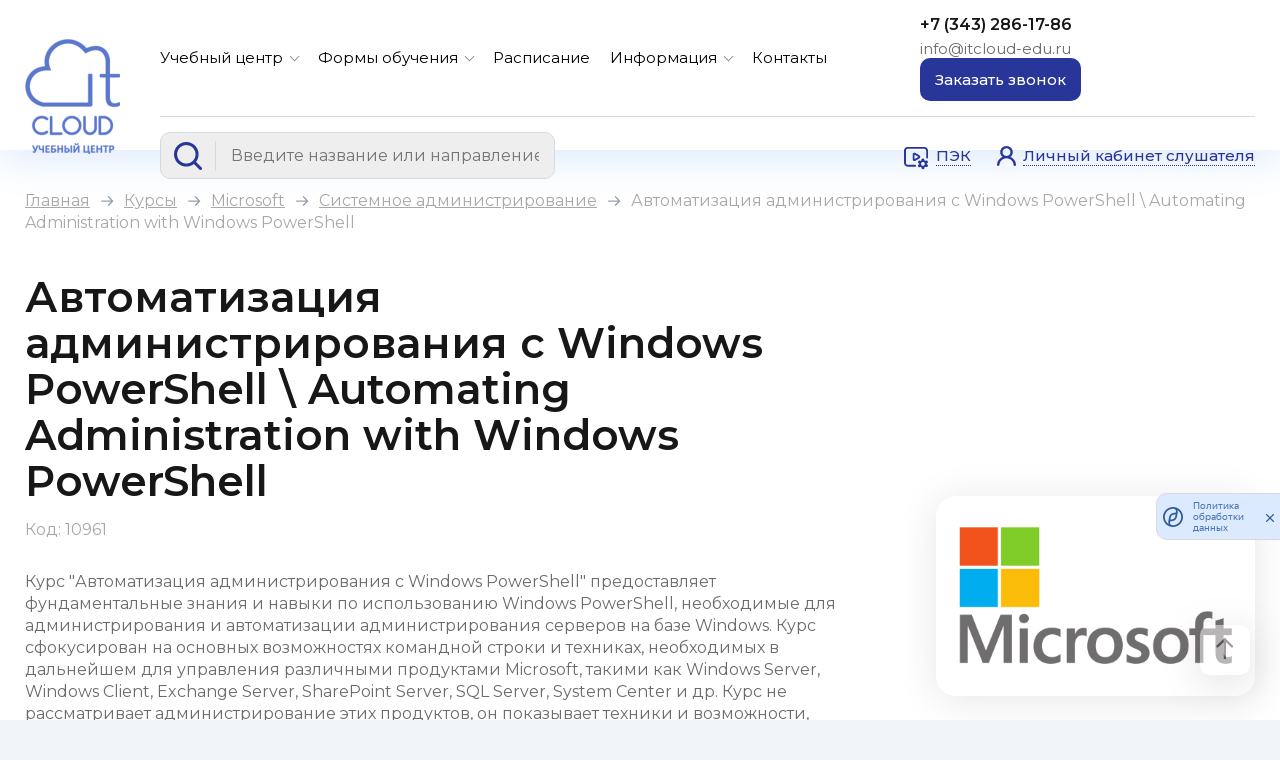

--- FILE ---
content_type: text/html; charset=UTF-8
request_url: https://itcloud-edu.ru/courses/10961/
body_size: 14550
content:
<!DOCTYPE html>
<html lang="ru">
	<head>
        <title>Курс Автоматизация администрирования с Windows PowerShell \ Automating Administration with Windows PowerShell обучение в Екатеринбурге или онлайн по всей России </title>
        <meta charset="utf-8"/>
        <meta http-equiv="X-UA-Compatible">
        <meta name="viewport" content="width=device-width, initial-scale=1, maximum-scale=1">
        <meta name='yandex-verification' content='7627660d3c5c7c4e' />
        <meta name="google-site-verification" content="jf1oD9HClsKLF3o1ItvgOGglQtZhM__TFDm_vWUCrck" />

                
		<meta name="keywords" content="Курс Автоматизация администрирования с Windows PowerShell \ Automating Administration with Windows PowerShell в Екатеринбурге, Автоматизация администрирования с Windows PowerShell \ Automating Administration with Windows PowerShell" />
<meta name="description" content="Курс Автоматизация административных задач при помощи Windows PowerShell 10961В посвящён автоматизации управления серверами с помощью PowerShell 3.0, использованию планировщика, WMI, CIM и написанию эффективных скриптов." />
<script data-skip-moving="true">(function(w, d, n) {var cl = "bx-core";var ht = d.documentElement;var htc = ht ? ht.className : undefined;if (htc === undefined || htc.indexOf(cl) !== -1){return;}var ua = n.userAgent;if (/(iPad;)|(iPhone;)/i.test(ua)){cl += " bx-ios";}else if (/Windows/i.test(ua)){cl += ' bx-win';}else if (/Macintosh/i.test(ua)){cl += " bx-mac";}else if (/Linux/i.test(ua) && !/Android/i.test(ua)){cl += " bx-linux";}else if (/Android/i.test(ua)){cl += " bx-android";}cl += (/(ipad|iphone|android|mobile|touch)/i.test(ua) ? " bx-touch" : " bx-no-touch");cl += w.devicePixelRatio && w.devicePixelRatio >= 2? " bx-retina": " bx-no-retina";if (/AppleWebKit/.test(ua)){cl += " bx-chrome";}else if (/Opera/.test(ua)){cl += " bx-opera";}else if (/Firefox/.test(ua)){cl += " bx-firefox";}ht.className = htc ? htc + " " + cl : cl;})(window, document, navigator);</script>


<link href="https://fonts.googleapis.com/css2?family=Montserrat:wght@400;500;600&display=swap" type="text/css"  rel="stylesheet" />
<link href="/assets/css/fancybox.css?168794268624078" type="text/css"  data-template-style="true"  rel="stylesheet" />
<link href="/assets/css/swiper-bundle.min.css?168794268616470" type="text/css"  data-template-style="true"  rel="stylesheet" />
<link href="/assets/css/jquery-ui.min.css?168794268630801" type="text/css"  data-template-style="true"  rel="stylesheet" />
<link href="/assets/css/jquery-ui.theme.min.css?168794268613889" type="text/css"  data-template-style="true"  rel="stylesheet" />
<link href="/assets/css/jquery-ui.structure.min.css?168794268615560" type="text/css"  data-template-style="true"  rel="stylesheet" />
<link href="/assets/css/style.css?1751352485167692" type="text/css"  data-template-style="true"  rel="stylesheet" />
<link href="/local/templates/main/public/custom.css?17491179621413" type="text/css"  data-template-style="true"  rel="stylesheet" />







                    



    </head>
    
    <body class="no-transition">
		<div id="panel"></div>

		
<header>
    <div class="center-cnt">
        <a href="/" class="header-logo">
            <img src="/assets/img/logo.png" alt="logo">
<span id="eye"></span>        </a>

        <div class="header-cnt">
            <div class="header-top">

                <div class="header-nav">
                    <div class="header-additional-nav for-mobile">
                        <form class="mobile-search" action="/courses/" method="get">
                            <div class="hs-controls">
                                <button type="submit" class="hs-search"></button>
                            </div>

                            <input class="mobile-header-search-input" type="text" name="q"
                                   placeholder="Поиск курса">

                            <input type="submit" class="cs_h_search_btn cs_mobile js_h_search_btn" value="Найти">
                        </form>


                    </div>

                    
	
	
		            <div class="header-nav-item has-subnav nav-item">
                <a href="/center/">Учебный центр</a>
                <span class="subnav-trigger for-mobile"></span>
                <div class="header-subnav">
		
	
	
	
	
                    <div class="header-nav-item nav-item">
                <a href="/center/index.php">Об учебном центре</a>
            </div>
        
	
	
	
	
		            <div class="header-nav-item has-subnav nav-item">
                <a href="/center/info/">Основные сведения и реквизиты</a>
                <span class="subnav-trigger"></span>
                <div class="header-subnav">
		
	
	
	
	
                    <div class="header-nav-item nav-item">
                <a href="/center/info/structure/">Структура и органы управления образовательной организацией</a>
            </div>
        
	
	
	
	
                    <div class="header-nav-item nav-item">
                <a href="/center/info/documents/">Документы</a>
            </div>
        
	
	
	
	
                    <div class="header-nav-item nav-item">
                <a href="/center/info/education/">Образование</a>
            </div>
        
	
	
	
	
                    <div class="header-nav-item nav-item">
                <a href="/center/info/standards/">Образовательные стандарты</a>
            </div>
        
	
	
	
	
                    <div class="header-nav-item nav-item">
                <a href="/center/info/teachers/">Педагогический состав</a>
            </div>
        
	
	
	
	
                    <div class="header-nav-item nav-item">
                <a href="/center/info/logistics/">Материально-техническое обеспечение и оснащенность образовательного процесса</a>
            </div>
        
	
	
	
	
                    <div class="header-nav-item nav-item">
                <a href="/center/info/scholarship/">Стипендии и иные виды материальной поддержки</a>
            </div>
        
	
	
	
	
                    <div class="header-nav-item nav-item">
                <a href="/center/info/services/">Платные образовательные услуги</a>
            </div>
        
	
	
	
	
                    <div class="header-nav-item nav-item">
                <a href="/center/info/activities/">Финансово-хозяйственная деятельность</a>
            </div>
        
	
	
	
	
                    <div class="header-nav-item nav-item">
                <a href="/center/info/available_places/">Вакантные места для приема (перевода) обучающихся</a>
            </div>
        
	
	
			</div></div>	
	
                    <div class="header-nav-item nav-item">
                <a href="/center/reviews/">Отзывы</a>
            </div>
        
	
	
	
	
                    <div class="header-nav-item nav-item">
                <a href="/center/policy/">Политика обработки персональных данных</a>
            </div>
        
	
	
	
	
                    <div class="header-nav-item nav-item">
                <a href="/center/ppd/">Согласие на обработку персональных данных</a>
            </div>
        
	
	
			</div></div>	
	
		            <div class="header-nav-item has-subnav nav-item">
                <a href="/forms_of_study/">Формы обучения</a>
                <span class="subnav-trigger for-mobile"></span>
                <div class="header-subnav">
		
	
	
	
	
                    <div class="header-nav-item nav-item">
                <a href="/videolectures/">Видеокурсы</a>
            </div>
        
	
	
	
	
                    <div class="header-nav-item nav-item">
                <a href="/pek/">ПЭК</a>
            </div>
        
	
	
			</div></div>	
	
                    <div class="header-nav-item nav-item">
                <a href="/courses/">Расписание</a>
            </div>
        
	
	
	
	
		            <div class="header-nav-item has-subnav nav-item">
                <a href="/info/">Информация</a>
                <span class="subnav-trigger for-mobile"></span>
                <div class="header-subnav">
		
	
	
	
	
                    <div class="header-nav-item nav-item">
                <a href="/info/news/">Новости</a>
            </div>
        
	
	
	
	
                    <div class="header-nav-item nav-item">
                <a href="/info/articles/">Статьи</a>
            </div>
        
	
	
	
	
                    <div class="header-nav-item nav-item">
                <a href="/info/vacancies/">Вакансии</a>
            </div>
        
	
	
	
	
                    <div class="header-nav-item nav-item">
                <a href="/info/faq/">Вопрос-ответ</a>
            </div>
        
	
	
			</div></div>	
	
                    <div class="header-nav-item nav-item">
                <a href="/contacts/">Контакты</a>
            </div>
        
	
	

                    <div class="header-mobile-contacts-wrap for-mobile">
                        <a class="hc-phone" href="tel:+73432861786">
                            +7 (343) 286-17-86                        </a>
                        <a class="hc-email" href="mailto:info@itcloud-edu.ru">
                            info@itcloud-edu.ru                        </a>
                    </div>
                </div>

                <div class="header-contacts">
                    <div class="header-contacts-wrap">
                        <a class="hc-email" href="mailto:info@itcloud-edu.ru">
                            info@itcloud-edu.ru                        </a>
                        <a class="hc-phone" href="tel:+73432861786">
                            +7 (343) 286-17-86                        </a>
                    </div>

                    <a class="hc-btn btn btn-blue open-modal" href="#call_back" onclick="yaCounter38074240.reachGoal('click_zvonok'); return false;">
                        <span>Заказать звонок</span>
                    </a>

                    <div class="header-additional-buttons for-mobile">
                        <a href="https://pek.itcloud-edu.ru/" target="_blank" class="header-pek-link">
                            <span>ПЭК</span>
                        </a>

                        <a href="/personal/" class="header-account-link">
                            <span>Личный кабинет слушателя</span>
                        </a>

                        <div class="mobile_menu_btn">
                            <span class="burger-menu-piece"></span>
                            <span class="burger-menu-piece"></span>
                            <span class="burger-menu-piece"></span>
                        </div>
                    </div>
                </div>
            </div>

            <div class="header-btm">
                
                <form class="header-search" action="/courses/" method="get">
                    <div class="hs-controls">
                        <div class="hs-search"></div>
                        <div class="hs-clear"></div>
                    </div>

                    <input class="header-search-input js_h_search" type="text" name="q"
                           placeholder="Введите название или направление курса...">

                    <input type="submit" class="cs_h_search_btn js_h_search_btn" value="Найти">

                    <div class="header-search-results js_h_search_result"></div>
                </form>

                <div class="header-btns">
                    <a href="https://pek.itcloud-edu.ru/" target="_blank" class="header-pek-link">
                        <span>ПЭК</span>
                    </a>

                    <a href="/personal/" class="header-account-link">
                        <span>Личный кабинет слушателя</span>
                    </a>
                </div>

            </div>
        </div>
    </div>
</header>                <main class="main-cnt courses_page">
                            <div class="breadcrumbs"><div class="center-cnt"><a href="/">Главная</a><span class="separator"></span><a href="/courses/">Курсы</a><span class="separator"></span><a href="/courses/filter/vendors-is-microsoft/">Microsoft</a><span class="separator"></span><a href="/courses/filter/themes-is-sistemnoe-administrirovanie/">Системное администрирование</a><span class="separator"></span><span>Автоматизация администрирования с Windows PowerShell \ Automating Administration with Windows PowerShell</span></div></div>            
<div class="js_cr_item">
    <section class="information-page-cnt short-image">
        <div class="center-cnt">
            <div class="content-page-main">
                <h1>Автоматизация администрирования с Windows PowerShell \ Automating Administration with Windows PowerShell</h1>

                <div class="course-code">
                    Код: 10961                </div>

                <p>
                    <p>
	 Курс "Автоматизация администрирования с&nbsp;Windows&nbsp;PowerShell" предоставляет фундаментальные знания и навыки по использованию Windows PowerShell, необходимые для администрирования и автоматизации администрирования серверов на базе Windows. Курс сфокусирован на основных возможностях командной строки и техниках, необходимых в дальнейшем для управления различными продуктами Microsoft, такими как Windows Server, Windows Client, Exchange Server, SharePoint Server, SQL Server, System Center и др. Курс не рассматривает администрирование этих продуктов, он показывает техники и возможности, которые можно использовать в качестве примеров.&nbsp;
</p>                </p>

                <div class="information-page-col-cnt course-section">
                    <div class="ipcc-cnt">
                        <p>Формат проведения</p>
                        <span class="tooltip">
                        <span class="tooltip-text js_cr_format">
                            -                        </span>

                        
                                            </span>
                    </div>

                    <div class="ipcc-sep"></div>

                                            <div class="ipcc-cnt">
                            <p>Продолжительность</p>
                            <p>
                                <strong>
                                                                        40 академических часов                                </strong>
                            </p>
                        </div>
                    
                    <div class="ipcc-sep"></div>

                    <div class="ipcc-cnt">
                        <p>Вендор</p>
                                                    <a href="/courses/filter/vendors-is-microsoft/">
                                Microsoft                            </a>
                        
                                            </div>

                    <div class="ipcc-sep"></div>

                    <div class="ipcc-cnt">
                        <p>Тематика</p>
                                                    <a href="/courses/filter/themes-is-sistemnoe-administrirovanie/">
                                Системное администрирование                            </a>
                        
                                            </div>
                </div>
            </div>

            <div class="content-page-image">
                <div class="content-page-image-wrap">
                                            <img src="/upload/iblock/b58/vz7lxrgs7utfqfrpde2adf0ve81hwz1i.png" alt="vendor">
                                    </div>
            </div>
        </div>
    </section>

    <section class="course-page-body">
        <div class="center-cnt">
            <div class="single-course-cnt">

                                    <div class="section-with-icon icon-grownth">
                        <h2 class="cmi-title">Вы научитесь</h2>
                        <p>
</p>
<ul>
	<li>Администрировать и автоматизировать управление одним или несколькими серверами с помощью Windows PowerShell</li>
	<li>Работать с ключевыми особенностями PowerShell и методами взаимодействия через интерфейс командной строки</li>
	<li>Интегрировать PowerShell с продуктами Microsoft, такими как Windows Server, Windows клиент, Exchange Server, SharePoint Server, SQL Server, System Center и другими</li>
	<li>Эффективно исполнять и контролировать сценарии, повышая надёжность сессий с использованием планировщика и Windows PowerShell Web Access</li>
	<li>Применять единый синтаксис для всех команд, что упростит их запоминание и использование</li>
	<li>Быстрее разрабатывать сценарии Windows PowerShell, используя Интегрированную среду сценариев (ISE)</li>
</ul>
<p>
</p>                    </div>
                
                                    <div class="section-with-icon icon-summary">
                        <h2 class="cmi-title">Аудитория курса</h2>
                        <p>
	 Этот курс предназначен для опытных ИТ-специалистов, имеющих опыт администрирование и поддержки клиентов и серверов семейства Windows, Exchange, SharePoint, SQL, и желающих увеличить свои знания и навыке в вопросах автоматизации задач администрирования. Курс рассчитан на слушателей, не имеющих опыт программирования или написания скриптов, и затрагивает базовые сценарии.&nbsp;
</p>                    </div>
                				
                                    <div class="section-with-icon icon-network">
                        <h2 class="cmi-title">Требования к предварительной подготовке слушателя</h2>
                        <p>
</p>
<ul>
	<li>Знание и практический опыт администрирования клиентов и серверов семейства Windows</li>
	<li>Опыт установки и настройки Windows Server отдельно или в среде организации</li>
	<li>Знания и опыт настройки сетевых адаптеров, администрирования пользователей Active Directory и базовых настроек дисков</li>
	<li>Знания и опыт работы с Windows Server 2012 и Windows 8 (желательно)</li>
	<li>Знание технического&nbsp;английского языка<br>
 </li>
</ul>
<p>
</p>                    </div>
                
                                    <div class="section-with-icon icon-list">
                        <h2 class="cmi-title">Содержание курса</h2>
                        <p>
 <b>Модуль 1. Начало работы с Windows PowerShell (3 ак.ч.)</b>
</p>
<p>
</p>
<ul>
	<li>Обзор и предыстория Windows PowerShell </li>
</ul>
<p>
</p>
<p>
	 Лабораторная работа. Настройка Windows PowerShell
</p>
<p>
</p>
<ul>
	<li>
	<p>
		 Синтаксис команд
	</p>
 </li>
	<li>
	<p>
		 Поиск команд
	</p>
 </li>
</ul>
<p>
</p>
<p>
	 Лабораторная работа. Поиск и запуск основных команд
</p>
<p>
 <b>Модуль&nbsp;</b><b>2. Командлеты для администрирования&nbsp;</b><b>(3 ак.ч.)</b>
</p>
<p>
</p>
<ul>
	<li>
	<p>
		 Командлеты для администрирования Active Directory&nbsp;
	</p>
 </li>
	<li>
	<p>
		 Командлеты для конфигурирования сети
	</p>
 </li>
	<li>
	<p>
		 Другие командлеты для администрирования сервера
	</p>
 </li>
</ul>
<p>
</p>
<p>
	 Лабораторная работа. Администрирование Windows
</p>
<p>
 <b>Модуль&nbsp;3. Работа с конвейером&nbsp;</b><b>(6 ак.ч.)</b>
</p>
<p>
</p>
<ul>
	<li>
	<p>
		 Обзор работы конвейера
	</p>
 </li>
	<li>
	<p>
		 Выбор, сортировка и измерение объектов
	</p>
 </li>
</ul>
<p>
</p>
<p>
	 Лабораторная работа. Использование конвейера
</p>
<p>
</p>
<ul>
	<li>Фильтрация объектов в конвейере</li>
</ul>
<p>
</p>
<p>
	 Лабораторная работа. Фильтрация объектов в конвейере
</p>
<p>
</p>
<ul>
	<li>Перечисление объектов в конвейере</li>
</ul>
<p>
</p>
<p>
	 Лабораторная работа. Перечисление объектов
</p>
<p>
</p>
<ul>
	<li>Отправка данных конвейера в качестве выходных данных</li>
</ul>
<p>
</p>
<p>
	 Лабораторная работа. Отправка данных в файл
</p>
<p>
 <b>Модуль&nbsp;</b><b>4. Понимание процесса работы конвейера&nbsp;</b><b>(3 ак.ч.)</b>
</p>
<p>
</p>
<ul>
	<li>
	<p>
		 Передача данных в конвейере
	</p>
 </li>
	<li>
	<p>
		 Расширенные методы передачи данных в конвейере
	</p>
 </li>
</ul>
<p>
</p>
<p>
	 Лабораторная работа. Работа с привязкой параметров конвейера
</p>
<p>
 <b>Модуль 5. Использование PSProviders и PSDrives&nbsp;</b><b>(2 ак.ч.)</b>
</p>
<p>
</p>
<ul>
	<li>
	<p>
		 Использование PSProviders&nbsp;
	</p>
 </li>
	<li>
	<p>
		 Использование PSDrives
	</p>
 </li>
</ul>
<p>
</p>
<p>
	 Лабораторная работа. Использование PSProviders и PSDrives
</p>
<p>
 <b>Модуль&nbsp;</b><b>6. Использование CIM и WMI</b>&nbsp;<b>(3 ак.ч.)</b>
</p>
<p>
</p>
<ul>
	<li>
	<p>
		 Понимание CIM и WMI
	</p>
 </li>
	<li>
	<p>
		 Запрос данных с помощью CIM и WMI
	</p>
 </li>
	<li>
	<p>
		 Внесение изменений с помощью CIM и WMI
	</p>
 </li>
</ul>
<p>
</p>
<p>
	 Лабораторная работа. Работа с CIM и WMI
</p>
<p>
 <b>Модуль </b><b>7. Работа с переменными, массивами и хэш таблицами&nbsp;</b><b>(2 ак.ч.)</b>
</p>
<p>
</p>
<ul>
	<li>
	<p>
		 Использование переменных
	</p>
 </li>
	<li>
	<p>
		 Манипулирование переменными
	</p>
 </li>
	<li>
	<p>
		 Манипулирование массивами и hash tables
	</p>
 </li>
</ul>
<p>
</p>
<p>
	 Лабораторная работа. Работа с переменными
</p>
<p>
 <b>Модуль&nbsp;</b><b>8. Подготовка сценариев&nbsp;</b><b>(4 ак.ч.)</b>
</p>
<p>
</p>
<ul>
	<li>
	<p>
		 Введение в сценарии
	</p>
 </li>
	<li>
	<p>
		 Конструкции сценариев
	</p>
 </li>
	<li>
	<p>
		 Импорт данных из файлов
	</p>
 </li>
</ul>
<p>
</p>
<p>
	 Лабораторная работа. Базовые сценарии
</p>
<p>
 <b>Модуль&nbsp;9. Расширенные возможности сценариев&nbsp;</b><b>(4 ак.ч.)</b>
</p>
<p>
</p>
<ul>
	<li>
	<p>
		 Использование пользовательского ввода
	</p>
 </li>
	<li>
	<p>
		 Обзор документирования сценариев
	</p>
 </li>
</ul>
<p>
</p>
<p>
	 Лабораторная работа. Использование пользовательских данных
</p>
<p>
</p>
<ul>
	<li>
	<p>
		 Устранение неполадок и обработка ошибок
	</p>
 </li>
	<li>
	<p>
		 Функции и модули
	</p>
 </li>
</ul>
<p>
</p>
<p>
	 Лабораторная работа. Реализация функций и модулей
</p>
<p>
 <b>Модуль&nbsp;</b><b>10. Администрирование удаленных компьютеров&nbsp;</b><b>(3 ак.ч.)</b>
</p>
<p>
</p>
<ul>
	<li>
	<p>
		 Использование базового удаленного доступа Windows PowerShell&nbsp;
	</p>
 </li>
	<li>
	<p>
		 Использование расширенных техник удаленного доступа Windows PowerShell&nbsp;
	</p>
 </li>
</ul>
<p>
</p>
<p>
	 Лабораторная работа. Использование удаленного доступа
</p>
<p>
</p>
<ul>
	<li>Использование PSSession </li>
</ul>
<p>
</p>
<p>
	 Лабораторная работа. Использование PSSession
</p>
<p>
 <b>Модуль&nbsp;</b><b>11. Использование фоновых и запланированных заданий</b>&nbsp;<b>(2 ак.ч.)</b>
</p>
<p>
</p>
<ul>
	<li>
	<p>
		 Использование фоновых заданий
	</p>
 </li>
	<li>
	<p>
		 Использование запланированных заданий
	</p>
 </li>
</ul>
<p>
</p>
<p>
	 Лабораторная работа. Использование фоновых и запланированных заданий&nbsp;
</p>
<p>
 <b>Модуль 12. Использование расширенных методов PowerShell&nbsp;(5 ак.ч.)</b>
</p>
<p>
</p>
<ul>
	<li>
	<p>
		 Использование сценариев профиля&nbsp;
	</p>
 </li>
	<li>
	<p>
		 Использование расширенных методов
	</p>
 </li>
</ul>
<p>
</p>
<p>
	 Лабораторная работа. Использование расширенных методов
</p>
<ul>
</ul>
<p>
</p>                    </div>
                            </div>

            <div class="content-page-secondary">
                <div class="courses-bnr">
                    <div class="courses-bnr-item">
                        <a class="cbi-title">
                            Автоматизация администрирования с Windows PowerShell \ Automating Administration with Windows PowerShell                        </a>
                        <div class="cbi-info">
                                                            <div class="cbi-date">
                                    Дата скоро будет объявлена
                                </div>
                            
                            <div class="cbi-price">
                                <div class="cbi-price-old js_cr_old_price" style="display: none;">
                                     ₽
                                </div>
                                <div class="cbi-price-new js_cr_new_price" style="display: none;">
                                    50 998 ₽
                                </div>
                                <div class="cbi-price-new js_cr_norm_price" style="">
                                    50 998 ₽
                                </div>
                            </div>

                            <a href="#order" class="btn btn-blue open-modal js_order_btn js_course_form"
                               onclick="yaCounter38074240.reachGoal('OPEN_FORM_WEBINAR'); return false;"
                               data-name="Автоматизация администрирования с Windows PowerShell \ Automating Administration with Windows PowerShell"
                               data-course="Автоматизация администрирования с Windows PowerShell \ Automating Administration with Windows PowerShell"
                               data-date=" - ">
                                Подать заявку
                            </a>

                                                    </div>
                    </div>
                </div>

                            </div>
        </div>
    </section>
</div>



<section class="main-learning white-bg">
    <div class="center-cnt">
        <h2>
            Как происходит обучение в АйТи Клауд        </h2>

        <div class="main-learning-cnt">
            <div class="main-learning-steps">
                
    
    <div class="mls-step open active" id="bx_3218110189_6">
        <div class="mls-title">
            <span>
                01            </span>
            Выбор курса        </div>
        <div class="mls-body">
            <p>
	 В Учебном центре «АйТи Клауд» Вы можете подобрать курсы с полезным для Вас содержанием. УЦ «АйТи Клауд» готов предложить 1200+ программ различной тематики и степени сложности. Мы проводим курсы, авторизованные производителями ИТ, и также авторские программы от ведущих ИТ-экспертов.
</p>        </div>

        <div class="mls-btn"></div>
    </div>

    
    <div class="mls-step " id="bx_3218110189_7">
        <div class="mls-title">
            <span>
                02            </span>
            Процесс обучения        </div>
        <div class="mls-body">
            <p>
	 Вы можете пройти обучение в различных форматах:
</p>
<p>
</p>
<ul>
	<li>
	<p>
		в очном - на территории Учебного центра либо территории Заказчика,
	</p>
	</li>
	<li>
	<p>
		онлайн - на российской онлайн-платформе в режиме реального времени, через интернет, с выполнением всех необходимых практических заданий под онлайн-руководством преподавателя.&nbsp;
	</p>
	</li>
</ul>
<p>
	<br>
</p>        </div>

        <div class="mls-btn"></div>
    </div>

    
    <div class="mls-step " id="bx_3218110189_8">
        <div class="mls-title">
            <span>
                03            </span>
            Выдача документов        </div>
        <div class="mls-body">
            <p>
	 По завершении обучения Вы получите удостоверение о повышении квалификации или сертификат (если у Вас отсутствует диплом о высшем образовании). После обучения на авторизованных курсах Вам также будет выдан сертификат от производителя.
</p>        </div>

        <div class="mls-btn"></div>
    </div>

            </div>

            <div class="main-learning-video">
                <a style="max-height: 435px; height: 100%; display: block; position: relative; width: 100%; background-position: center; background-repeat: no-repeat; background-size: cover; box-shadow: 0px 8px 40px rgba(23, 109, 234, 0.15); border-radius: 20px;"><img alt="poster" src="/assets/img/cnt-img.png" data-bx-orig-src="/assets/img/cnt-img.png" style="    width: 100%; height: 100%; position: absolute; object-fit: cover; border-radius: 20px;"></a>


            </div>

            <div class="main-learning-btm">
                <a href="/education/" class="link-arrow-right">
                    Подробнее о формах обучения                </a>

                <p>
                                    </p>
            </div>
        </div>
    </div>
</section>



</main>

<footer>
    <div class="center-cnt">
        <div class="footer-top">
            <div class="ft-column">
                <a href="/" class="ft-logo">
                    <img src="/assets/img/logo.svg" alt="logo">                </a>

                <a href="/" class="ft-license">
                    <a href="/upload/Выписка%20из%20реестра%20лицензий%20от%2012.01.2026.pdf" target="_blank">Лицензия на право ведения <br>
 образовательной <br>
 деятельности&nbsp;</a>                </a>
            </div>

            <div class="ft-column nav-column">
                <div class="ft-nav-title">
                    Обучение                </div>
                
    <a href="/catalog/">
        Каталог курсов    </a>
    <a href="/courses/">
        Расписание    </a>
    <a href="/forms_of_study/">
        Формы обучения    </a>
            </div>

            <div class="ft-column nav-column">
                <div class="ft-nav-title">
                    Информация                </div>
                
    <a href="/center/">
        Об учебном центре    </a>
    <a href="/center/info/">
        Сведения об <br>образовательном учреждении    </a>
    <a href="/info/">
        Информация    </a>
    <a href="/contacts/">
        Контакты    </a>
            </div>

            <div class="ft-column ft-contacts">
                <div class="ft-phones">
                    <a href="tel:+73432861786">
                        +7 (343) 286-17-86                    </a>
                    <a href="tel:+78047002188">
                        +7 804-700-21-88                    </a>
                </div>

                <div class="ft-adress">
                    Екатеринбург, <br>
улица Хохрякова, 74, оф. 905                </div>

                <div class="ft-mail">
                    <a href="mailto:info@itcloud-edu.ru">
                        info@itcloud-edu.ru                    </a>
                </div>

                <div class="ft-working-hours">
                    Понедельник–пятница <br>
с 09:00 до 18:00                </div>
            </div>
        </div>

        <div class="footer-btm">
            <div class="ft-info">
                <p>
                    ©2026                    АйТи Клауд -&nbsp;Современные технологии простым языком.                </p>
                <a href="/center/policy/">Политика обработки персональных данных</a>
            </div>

            
<div class="ft-socials">
            
        <a href="https://vk.com/public128704032" id="bx_651765591_1" target="_blank"
           class=" ft-social ft-vk"></a>

            
        <a href="https://t.me/itcloud_edu" id="bx_651765591_2" target="_blank"
           class=" ft-social ft-tg ft-telega"></a>

    </div>
            <div class="webmaster">
                Разработка сайта - <a target="_blank" href="https://rznak.ru/">Рекламный знак</a>            </div>
        </div>
    </div>

    <div class="scroll-to-top"></div>
</footer>
<!-- Yandex.Metrika counter -->
<noscript><div><img src="https://mc.yandex.ru/watch/38074240" style="position:absolute; left:-9999px;" alt="" /></div></noscript>
<!-- /Yandex.Metrika counter -->
<!-- BEGIN JIVOSITE CODE {literal} -->
<!-- {/literal} END JIVOSITE CODE --> 

<div class="overlay">
    <div class="modal" id="call_back">
        <div class="modal-close"></div>

        <div id="comp_73c4843d198503bc298a9498c3187f0b">
    
<form class="modal-form" name="callback" action="/courses/10961/" method="POST" enctype="multipart/form-data"><input type="hidden" name="bxajaxid" id="bxajaxid_73c4843d198503bc298a9498c3187f0b_8BACKi" value="73c4843d198503bc298a9498c3187f0b" /><input type="hidden" name="AJAX_CALL" value="Y" /><input type="hidden" name="sessid" id="sessid" value="760735d6089add8a1fc8620b56bcc553" /><input type="hidden" name="WEB_FORM_ID" value="1" />
    <input type="hidden" name="web_form_submit" value="Y">

    <div class="cs_user_name">
        <input type="text" name="user_name" value="">
    </div>

    <div class="modal-title">
        Заказать звонок    </div>

    
    
    
                            <div class="form-input">
                    <input type="text" class="cbf-name" placeholder="ФИО*" name="form_text_13" value="">                </div>
                        
                            <div class="form-input">
                    <input type="phone" class="cbf-phone" placeholder="Телефон*" name="form_text_14" value="">                </div>
                        
                            <div class="form-input">
                    <input type="text" class="cbf-email" placeholder="E-mail*" name="form_email_15" value="" size="0" />                </div>
                        
                            <div class="form-input">
                    <textarea name="form_textarea_16" cols="40" rows="5"class="cbf-text" placeholder="Ваш вопрос" ></textarea>                </div>
                        <input type="hidden"  name="form_hidden_42" value="https://itcloud-edu.ru/courses/10961/" />    
            <div style="margin-bottom: 16px;">
            <input type="hidden" name="captcha_sid" value="03a07abf867d0bfaf658a708d8342b08" />
            <div class="tanais-yandexcaptcha"></div>
            
        </div>
    
    <button type="submit" class="cbf-send btn btn-blue" onclick="yaCounter38074240.reachGoal("form_zvonok");">
        Заказать    </button>

    <p>
        Нажимая на кнопку «Отправить», я соглашаюсь с
        <a href="/center/policy/" target="_blank">Политикой</a>
        в области обработки и защиты персональных данных, и даю
        <a href="/center/ppd/" target="_blank">Согласие</a>
        на обработку персональных данных.
    </p>

    </form></div>    </div>


    <div class="modal" id="new_date">
        <div class="modal-close"></div>

        <div id="comp_5995dfe3ebb2c41da3f75e823c707293">
    
<form class="modal-form" name="new_date" action="/courses/10961/" method="POST" enctype="multipart/form-data"><input type="hidden" name="bxajaxid" id="bxajaxid_5995dfe3ebb2c41da3f75e823c707293_Ar8Szp" value="5995dfe3ebb2c41da3f75e823c707293" /><input type="hidden" name="AJAX_CALL" value="Y" /><input type="hidden" name="sessid" id="sessid_1" value="760735d6089add8a1fc8620b56bcc553" /><input type="hidden" name="WEB_FORM_ID" value="3" />
    <input type="hidden" name="web_form_submit" value="Y">

    <div class="cs_user_name">
        <input type="text" name="user_name" value="">
    </div>

    <div class="modal-title">
        Подобрать удобную дату    </div>

    <p>
	 Если в расписании нет удобных для Вас дат, напишите нам – мы разработаем удобные варианты специально для Вас!
</p>
    
    
                            <div class="form-input">
                    <input type="text" class="new-date-form-name" placeholder="ФИО*" name="form_text_4" value="">                </div>
                        
                            <div class="form-input">
                    <input type="phone" class="new-date-form-phone" placeholder="Телефон*" name="form_text_5" value="">                </div>
                        
                            <div class="form-input">
                    <input type="text" class="js_f_course_name" readonly name="form_text_40" value="">                </div>
                        
                            <div class="form-input">
                    <input type="text" class="new-date-form-organisation" placeholder="Название оргнизации, если вы представитель" name="form_text_6" value="">                </div>
                        
                            <div class="form-input">
                    <textarea name="form_textarea_7" cols="40" rows="5"class="new-date-form-text" placeholder="Желаемая дата приведения курса, нюансы проведения" ></textarea>                </div>
                        <input type="hidden"  name="form_hidden_44" value="https://itcloud-edu.ru/courses/10961/" />    
            <div style="margin-bottom: 16px;">
            <input type="hidden" name="captcha_sid" value="0c78464dfd1241518a4e7ed66e0d2789" />
            <div class="tanais-yandexcaptcha"></div>
            
        </div>
    
    <button type="submit" class="new-date-form-send btn btn-blue" onclick="">
        Отправить    </button>

    <p>
        Нажимая на кнопку «Отправить», я соглашаюсь с
        <a href="/center/policy/" target="_blank">Политикой</a>
        в области обработки и защиты персональных данных, и даю
        <a href="/center/ppd/" target="_blank">Согласие</a>
        на обработку персональных данных.
    </p>

    </form></div>    </div>


    <div class="modal" id="application">
        <div class="modal-close"></div>

        <div id="comp_4780545da75d0bd501a021a32377fcba">
    
<form class="modal-form" name="resume" action="/courses/10961/" method="POST" enctype="multipart/form-data"><input type="hidden" name="bxajaxid" id="bxajaxid_4780545da75d0bd501a021a32377fcba_XrQFCj" value="4780545da75d0bd501a021a32377fcba" /><input type="hidden" name="AJAX_CALL" value="Y" /><input type="hidden" name="sessid" id="sessid_2" value="760735d6089add8a1fc8620b56bcc553" /><input type="hidden" name="WEB_FORM_ID" value="4" />
    <input type="hidden" name="web_form_submit" value="Y">

    <div class="cs_user_name">
        <input type="text" name="user_name" value="">
    </div>

    <div class="modal-title">
        Отправить резюме    </div>

    
    
    
                            <div class="form-input">
                    <input type="text" class="application-form-name" placeholder="ФИО*" name="form_text_8" value="">                </div>
                        
                            <div class="form-input">
                    <input type="phone" class="application-form-phone" placeholder="Телефон*" name="form_text_9" value="">                </div>
                        
                            <div class="form-input">
                    <input type="text" class="application-form-position" placeholder="Желаемая должность*" name="form_text_10" value="">                </div>
                        
                            <div class="form-input">
                    <textarea name="form_textarea_11" cols="40" rows="5"class="application-form-text" placeholder="Краткий текст резюме" ></textarea>                </div>
                        
                            <div class="form-file-block">
                     <input name="form_file_12" multiple class="application-form-file form-file-input"  size="0" type="file" /><span class="bx-input-file-desc"></span>                    <div class="form-file-trigger">Нажмите для выбора файлов</div>
                    <div class="form-file-list"></div>
                </div>
                        <input type="hidden"  name="form_hidden_45" value="https://itcloud-edu.ru/courses/10961/" />    
            <div style="margin-bottom: 16px;">
            <input type="hidden" name="captcha_sid" value="0d077011e4ee0fcdc9c813ce3ad1f22a" />
            <div class="tanais-yandexcaptcha"></div>
            
        </div>
    
    <button type="submit" class="application-form-send btn btn-blue" onclick="">
        Отправить    </button>

    <p>
        Нажимая на кнопку «Отправить», я соглашаюсь с
        <a href="/center/policy/" target="_blank">Политикой</a>
        в области обработки и защиты персональных данных, и даю
        <a href="/center/ppd/" target="_blank">Согласие</a>
        на обработку персональных данных.
    </p>

    </form></div>    </div>


    <div class="modal" id="become_trainer">
        <div class="modal-close"></div>

        <div id="comp_cd5da288df2fd6b75b2fbb493e9f9b35">
    
<form class="modal-form" name="become_trainer" action="/courses/10961/" method="POST" enctype="multipart/form-data"><input type="hidden" name="bxajaxid" id="bxajaxid_cd5da288df2fd6b75b2fbb493e9f9b35_dCjmSk" value="cd5da288df2fd6b75b2fbb493e9f9b35" /><input type="hidden" name="AJAX_CALL" value="Y" /><input type="hidden" name="sessid" id="sessid_3" value="760735d6089add8a1fc8620b56bcc553" /><input type="hidden" name="WEB_FORM_ID" value="6" />
    <input type="hidden" name="web_form_submit" value="Y">

    <div class="cs_user_name">
        <input type="text" name="user_name" value="">
    </div>

    <div class="modal-title">
        Стать тренером    </div>

    
    
    
                            <div class="form-input">
                    <input type="text" class="application-form-name" placeholder="ФИО*" name="form_text_21" value="">                </div>
                        
                            <div class="form-input">
                    <input type="phone" class="application-form-phone" placeholder="Телефон*" name="form_text_22" value="">                </div>
                        
                            <div class="form-input">
                    <input type="text" class="application-form-position" placeholder="E-mail*" name="form_email_23" value="" size="0" />                </div>
                        
                            <div class="form-input">
                    <textarea name="form_textarea_24" cols="40" rows="5"class="application-form-text" placeholder="Краткий текст резюме" ></textarea>                </div>
                        
                            <div class="form-file-block">
                     <input name="form_file_25" multiple class="application-form-file form-file-input"  size="0" type="file" /><span class="bx-input-file-desc"></span>                    <div class="form-file-trigger">Нажмите для выбора файлов</div>
                    <div class="form-file-list"></div>
                </div>
                        <input type="hidden"  name="form_hidden_47" value="https://itcloud-edu.ru/courses/10961/" />    
            <div style="margin-bottom: 16px;">
            <input type="hidden" name="captcha_sid" value="0e267a7a7054a7613678a1f50b9c9dda" />
            <div class="tanais-yandexcaptcha"></div>
            
        </div>
    
    <button type="submit" class="application-form-send btn btn-blue" onclick="">
        Отправить    </button>

    <p>
        Нажимая на кнопку «Отправить», я соглашаюсь с
        <a href="/center/policy/" target="_blank">Политикой</a>
        в области обработки и защиты персональных данных, и даю
        <a href="/center/ppd/" target="_blank">Согласие</a>
        на обработку персональных данных.
    </p>

    </form></div>    </div>


    <div class="modal" id="question">
        <div class="modal-close"></div>

        <div id="comp_69a313eedeccd8cfb9ed829a5f24262b">
    
<form class="modal-form" name="faq" action="/courses/10961/" method="POST" enctype="multipart/form-data"><input type="hidden" name="bxajaxid" id="bxajaxid_69a313eedeccd8cfb9ed829a5f24262b_KurokV" value="69a313eedeccd8cfb9ed829a5f24262b" /><input type="hidden" name="AJAX_CALL" value="Y" /><input type="hidden" name="sessid" id="sessid_4" value="760735d6089add8a1fc8620b56bcc553" /><input type="hidden" name="WEB_FORM_ID" value="5" />
    <input type="hidden" name="web_form_submit" value="Y">

    <div class="cs_user_name">
        <input type="text" name="user_name" value="">
    </div>

    <div class="modal-title">
        Задать вопрос    </div>

    
    
    
                            <div class="form-input">
                    <input type="text" class="question-form-name" placeholder="ФИО*" name="form_text_17" value="">                </div>
                        
                            <div class="form-input">
                    <input type="phone" class="question-form-phone" placeholder="Телефон*" name="form_text_18" value="">                </div>
                        
                            <div class="form-input">
                    <input type="text" class="question-form-position" placeholder="E-mail*" name="form_email_19" value="" size="0" />                </div>
                        
                            <div class="form-input">
                    <textarea name="form_textarea_20" cols="40" rows="5"class="question-form-text" placeholder="Ваш вопрос" ></textarea>                </div>
                        <input type="hidden"  name="form_hidden_46" value="https://itcloud-edu.ru/courses/10961/" />    
            <div style="margin-bottom: 16px;">
            <input type="hidden" name="captcha_sid" value="04032aab6c1b8abdd77ed44790d0b36b" />
            <div class="tanais-yandexcaptcha"></div>
            
        </div>
    
    <button type="submit" class="question-form-send btn btn-blue" onclick="">
        Отправить    </button>

    <p>
        Нажимая на кнопку «Отправить», я соглашаюсь с
        <a href="/center/policy/" target="_blank">Политикой</a>
        в области обработки и защиты персональных данных, и даю
        <a href="/center/ppd/" target="_blank">Согласие</a>
        на обработку персональных данных.
    </p>

    </form></div>    </div>

    <div class="modal" id="review">
        <div class="modal-close"></div>

        <div id="comp_aa9323be48b16f38ec50419ac8c2d0a4">
    
<form class="modal-form" name="review" action="/courses/10961/" method="POST" enctype="multipart/form-data"><input type="hidden" name="bxajaxid" id="bxajaxid_aa9323be48b16f38ec50419ac8c2d0a4_6l2A1U" value="aa9323be48b16f38ec50419ac8c2d0a4" /><input type="hidden" name="AJAX_CALL" value="Y" /><input type="hidden" name="sessid" id="sessid_5" value="760735d6089add8a1fc8620b56bcc553" /><input type="hidden" name="WEB_FORM_ID" value="7" />
    <input type="hidden" name="web_form_submit" value="Y">

    <div class="cs_user_name">
        <input type="text" name="user_name" value="">
    </div>

    <div class="modal-title">
        Оставить отзыв    </div>

    <p>
	 Мы будем благодарны, если вы оставите отзыв о прохождении обучения в IT Cloud
</p>
    
    
                            <div class="form-input">
                    <input type="text" class="review-form-name" placeholder="ФИО*" name="form_text_26" value="">                </div>
                        
                            <div class="form-input">
                    <input type="phone" class="review-form-phone" placeholder="Телефон*" name="form_text_27" value="">                </div>
                        
                            <div class="form-input">
                    <input type="text" class="review-form-email" placeholder="E-mail*" name="form_text_28" value="">                </div>
                        
                            <div class="form-input">
                    <textarea name="form_textarea_29" cols="40" rows="5"class="review-form-text" placeholder="Ваш отзыв" ></textarea>                </div>
                        
                            <div class="form-file-block">
                     <input name="form_file_30" multiple class="question-form-file form-file-input"  size="0" type="file" /><span class="bx-input-file-desc"></span>                    <div class="form-file-trigger">Нажмите для выбора файлов</div>
                    <div class="form-file-list"></div>
                </div>
                        <input type="hidden"  name="form_hidden_48" value="https://itcloud-edu.ru/courses/10961/" />    
            <div style="margin-bottom: 16px;">
            <input type="hidden" name="captcha_sid" value="027e29ba89f745e5939ed865fce97f78" />
            <div class="tanais-yandexcaptcha"></div>
            
        </div>
    
    <button type="submit" class="review-form-send btn btn-blue" onclick="">
        Отправить    </button>

    <p>
        Нажимая на кнопку «Отправить», я соглашаюсь с
        <a href="/center/policy/" target="_blank">Политикой</a>
        в области обработки и защиты персональных данных, и даю
        <a href="/center/ppd/" target="_blank">Согласие</a>
        на обработку персональных данных.
    </p>

    </form></div>    </div>

    <div class="modal" id="order">
        <div class="modal-close"></div>

        <div id="comp_0803d7dc635743a79d642315059fbbe5">
    
<form class="modal-form" name="order" action="/courses/10961/" method="POST" enctype="multipart/form-data"><input type="hidden" name="bxajaxid" id="bxajaxid_0803d7dc635743a79d642315059fbbe5_YpNbPI" value="0803d7dc635743a79d642315059fbbe5" /><input type="hidden" name="AJAX_CALL" value="Y" /><input type="hidden" name="sessid" id="sessid_6" value="760735d6089add8a1fc8620b56bcc553" /><input type="hidden" name="WEB_FORM_ID" value="8" />
    <input type="hidden" name="web_form_submit" value="Y">

    <div class="cs_user_name">
        <input type="text" name="user_name" value="">
    </div>

    <div class="modal-title">
        Подать заявку на курс    </div>

    <p class="js_order_name"></p>
    
    
                            <div class="form-input">
                    <input type="text" class="cbf-name" placeholder="ФИО*" name="form_text_31" value="">                </div>
                        
                            <div class="form-input">
                    <input type="phone" class="cbf-phone" placeholder="Телефон*" name="form_text_32" value="">                </div>
                        
                            <div class="form-input">
                    <input type="text" class="cbf-email" placeholder="E-mail*" name="form_email_33" value="" size="0" />                </div>
                        
                            <div class="form-input">
                    <input type="text" class="js_f_course_name" readonly name="form_text_41" value="">                </div>
                        
                            <div class="form-input">
                    <input type="text" class="cbf-date js_order_date" placeholder="" readonly name="form_text_34" value="">                </div>
                        
                            <div class="form-input">
                    <input type="text" class="new-date-form-organisation" placeholder="Название организации / являюсь частным лицом*" name="form_text_35" value="">                </div>
                        
                            <div class="form-input">
                    <input type="text" class="new-date-form-organisation" placeholder="Город вашей компании / где проживаете*" name="form_text_54" value="">                </div>
                        
                            <div class="form-input">
                    <textarea name="form_textarea_36" cols="40" rows="5"class="cbf-text" placeholder="Ваш вопрос" ></textarea>                </div>
                        <input type="hidden"  name="form_hidden_49" value="https://itcloud-edu.ru/courses/10961/" />    
            <div style="margin-bottom: 16px;">
            <input type="hidden" name="captcha_sid" value="0261c54c6b82d3823e4e3e4ebaa19f38" />
            <div class="tanais-yandexcaptcha"></div>
            
        </div>
    
    <button type="submit" class="review-form-send btn btn-blue" onclick="yaCounter38074240.reachGoal("CONFIRM_FORM_WEBINAR");">
        Отправить    </button>

    <p>
        Нажимая на кнопку «Отправить», я соглашаюсь с
        <a href="/center/policy/" target="_blank">Политикой</a>
        в области обработки и защиты персональных данных, и даю
        <a href="/center/ppd/" target="_blank">Согласие</a>
        на обработку персональных данных.
    </p>

    </form></div>    </div>

    <div class="modal" id="subscribe">
        <div class="modal-close"></div>

        


<form action="/subscribe/" class="modal-form">
    <div class="modal-title">Подписаться на новости</div>

    <p>Мы информируем только о важных событиях!</p>

    <div class="form-input">
        <input type="email" name="sf_EMAIL" class="question-form-email" placeholder="E-mail*">
    </div>

    <button type="submit" class="question-form-send btn btn-blue" name="OK" value="Y">Отправить</button>

    <p>
        Нажимая на кнопку «Отправить», я соглашаюсь с
        <a href="/center/policy/" target="_blank">Политикой</a>
        в области обработки и защиты персональных данных, и даю
        <a href="/center/ppd/" target="_blank">Согласие</a>
        на обработку персональных данных.
    </p>
</form>
    </div>
</div>
<div class="pWrap" style="display: none">
    <div class="pInner">
        <svg xmlns:svg="http://www.w3.org/2000/svg" xmlns="http://www.w3.org/2000/svg" xmlns:xlink="http://www.w3.org/1999/xlink" version="1.0" width="48px" height="48px" viewBox="0 0 128 128" xml:space="preserve"><g><path d="M64 0a7 7 0 1 1-7 7 7 7 0 0 1 7-7zm29.86 12.2a2.8 2.8 0 1 1-3.83 1.02 2.8 2.8 0 0 1 3.83-1.02zm22.16 21.68a3.15 3.15 0 1 1-4.3-1.15 3.15 3.15 0 0 1 4.3 1.15zm.87 60.53a4.2 4.2 0 1 1-1.57-5.7 4.2 4.2 0 0 1 1.54 5.73zm7.8-30.5a3.85 3.85 0 1 1-3.85-3.85 3.85 3.85 0 0 1 3.85 3.84zm-30 53.2a4.55 4.55 0 1 1 1.66-6.23 4.55 4.55 0 0 1-1.67 6.22zM64 125.9a4.9 4.9 0 1 1 4.9-4.9 4.9 4.9 0 0 1-4.9 4.9zm-31.06-8.22a5.25 5.25 0 1 1 7.17-1.93 5.25 5.25 0 0 1-7.14 1.93zM9.9 95.1a5.6 5.6 0 1 1 7.65 2.06A5.6 5.6 0 0 1 9.9 95.1zM1.18 63.9a5.95 5.95 0 1 1 5.95 5.94 5.95 5.95 0 0 1-5.96-5.94zm8.1-31.6a6.3 6.3 0 1 1 2.32 8.6 6.3 6.3 0 0 1-2.3-8.6zM32.25 8.87a6.65 6.65 0 1 1-2.44 9.1 6.65 6.65 0 0 1 2.46-9.1z" fill="#fff"/><animateTransform attributeName="transform" type="rotate" values="0 64 64;30 64 64;60 64 64;90 64 64;120 64 64;150 64 64;180 64 64;210 64 64;240 64 64;270 64 64;300 64 64;330 64 64" calcMode="discrete" dur="1080ms" repeatCount="indefinite"></animateTransform></g></svg>
    </div>
</div><script>if(!window.BX)window.BX={};if(!window.BX.message)window.BX.message=function(mess){if(typeof mess==='object'){for(let i in mess) {BX.message[i]=mess[i];} return true;}};</script>
<script>(window.BX||top.BX).message({"JS_CORE_LOADING":"Загрузка...","JS_CORE_NO_DATA":"- Нет данных -","JS_CORE_WINDOW_CLOSE":"Закрыть","JS_CORE_WINDOW_EXPAND":"Развернуть","JS_CORE_WINDOW_NARROW":"Свернуть в окно","JS_CORE_WINDOW_SAVE":"Сохранить","JS_CORE_WINDOW_CANCEL":"Отменить","JS_CORE_WINDOW_CONTINUE":"Продолжить","JS_CORE_H":"ч","JS_CORE_M":"м","JS_CORE_S":"с","JSADM_AI_HIDE_EXTRA":"Скрыть лишние","JSADM_AI_ALL_NOTIF":"Показать все","JSADM_AUTH_REQ":"Требуется авторизация!","JS_CORE_WINDOW_AUTH":"Войти","JS_CORE_IMAGE_FULL":"Полный размер"});</script><script src="/bitrix/js/main/core/core.js?1734421800498062"></script><script>BX.Runtime.registerExtension({"name":"main.core","namespace":"BX","loaded":true});</script>
<script>BX.setJSList(["\/bitrix\/js\/main\/core\/core_ajax.js","\/bitrix\/js\/main\/core\/core_promise.js","\/bitrix\/js\/main\/polyfill\/promise\/js\/promise.js","\/bitrix\/js\/main\/loadext\/loadext.js","\/bitrix\/js\/main\/loadext\/extension.js","\/bitrix\/js\/main\/polyfill\/promise\/js\/promise.js","\/bitrix\/js\/main\/polyfill\/find\/js\/find.js","\/bitrix\/js\/main\/polyfill\/includes\/js\/includes.js","\/bitrix\/js\/main\/polyfill\/matches\/js\/matches.js","\/bitrix\/js\/ui\/polyfill\/closest\/js\/closest.js","\/bitrix\/js\/main\/polyfill\/fill\/main.polyfill.fill.js","\/bitrix\/js\/main\/polyfill\/find\/js\/find.js","\/bitrix\/js\/main\/polyfill\/matches\/js\/matches.js","\/bitrix\/js\/main\/polyfill\/core\/dist\/polyfill.bundle.js","\/bitrix\/js\/main\/core\/core.js","\/bitrix\/js\/main\/polyfill\/intersectionobserver\/js\/intersectionobserver.js","\/bitrix\/js\/main\/lazyload\/dist\/lazyload.bundle.js","\/bitrix\/js\/main\/polyfill\/core\/dist\/polyfill.bundle.js","\/bitrix\/js\/main\/parambag\/dist\/parambag.bundle.js"]);
</script>
<script>BX.Runtime.registerExtension({"name":"jquery2","namespace":"window","loaded":true});</script>
<script>(window.BX||top.BX).message({"LANGUAGE_ID":"ru","FORMAT_DATE":"DD.MM.YYYY","FORMAT_DATETIME":"DD.MM.YYYY HH:MI:SS","COOKIE_PREFIX":"BITRIX_SM","SERVER_TZ_OFFSET":"10800","UTF_MODE":"Y","SITE_ID":"s1","SITE_DIR":"\/","USER_ID":"","SERVER_TIME":1769923660,"USER_TZ_OFFSET":0,"USER_TZ_AUTO":"Y","bitrix_sessid":"760735d6089add8a1fc8620b56bcc553"});</script><script src="/bitrix/js/main/jquery/jquery-2.2.4.min.js?168785460385578"></script>
<script>BX.setJSList(["\/assets\/js\/jquery.inputmask.min.js","\/assets\/js\/fancybox.umd.js","\/assets\/js\/swiper-bundle.min.js","\/assets\/js\/jquery-ui.min.js","\/assets\/js\/validate_1.15.0.min.js","\/assets\/js\/scripts.js","\/local\/templates\/main\/public\/custom.js"]);</script>
<script src="https://smartcaptcha.cloud.yandex.ru/captcha.js?render=onload&onload=onloadTanaisYandexCaptchaInitialization" defer></script>
<script type="text/javascript">
            const tanaisYandexCaptchaOptions = {
                sitekey: "ysc1_m933MiK4BnS3lO0s6GOEU9q9krohnLKMlt6rQI5Lb669bf7e",
                hl: "ru",
                test: false,
                invisible: true,
                shieldPosition: "bottom-right",
                hideShield: false,
            };

            BX.ready(function () {
                BX.addCustomEvent("onAjaxSuccess", function() {
                    onloadTanaisYandexCaptchaInitialization();
                    if (tanaisYandexCaptchaOptions.invisible) {
                        attachTanaisYandexCaptchaInvisibleExecutor();
                    }
                });
            });

            $(() => {
                if (tanaisYandexCaptchaOptions.invisible) {
                    attachTanaisYandexCaptchaInvisibleExecutor();
                }
            });

            // ������������� ������� �������� ����� � ������� ������������ ������������ ��� ��������� ������.
            function attachTanaisYandexCaptchaInvisibleExecutor() {
                let forms = $("form:has(.tanais-yandexcaptcha)");
                forms.each(function () {
                    // ������ ������� ������ �� ��� ������, ��� ��� ��� �������.
                    // ������ �� ������������� ������ ������� ��� ������ ��������� ���� �� �������� � AJAX_MODE = Y.
                    if ($(this).attr("data-added-submit-event-handler") !== "Y") {
                        $(this).find('[type="submit"]').on("click", function (e) {
                            let captchaToken = $(this).closest("form").find('.tanais-yandexcaptcha [name="smart-token"]');

                            // ��� ������� �������� �����, ������������ ��� �� ������������� (������� ������� ������),
                            // � ���������� �������� �������� �����, � ���������� ���������� �����������.
                            if (captchaToken.val() === "") {
                                e.preventDefault();
                            }

                            // ������ ����������� ������ ��� ���������� ����� (�� �������������� �������).
                            let widgetId = $(this).closest("form").attr("data-yandex-captcha-id");
                            if (widgetId) {
                                window.smartCaptcha.execute(widgetId);
                            }
                        });

                        $(this).attr("data-added-submit-event-handler", "Y");
                    }
                });
            }

            // ������������ ������ �� ���� ������ ���������� ��������� ��� yandex captcha (.tanais-yandexcaptcha).
            function onloadTanaisYandexCaptchaInitialization() {
                if (window.smartCaptcha) {
                    let forms = $("form:has(.tanais-yandexcaptcha:not([data-testid]))");
                    forms.each(function () {
                        const captchaContainer = $(this).find(".tanais-yandexcaptcha");
                        let options = tanaisYandexCaptchaOptions;

                        // �������������� �������� ����� ����� ����������� ������������ ��� ��������� ������
                        // ����������� ���������� ����� ������� �������� �����
                        if (options.invisible) {
                            options.callback = () => {
                                BX.ready(() => {
                                    $(this).find('[type="submit"]').trigger("click");
                                });
                            }
                        }

                        let widgetId = window.smartCaptcha.render(captchaContainer.get(0), options);

                        // �.�. �������� �� �������� ����� ���� ���������,
                        // ���������� ��������� ������������� ������� ��� ����������� ����������� (������� �����������, ������ � �.�.)
                        $(this).attr("data-yandex-captcha-id", widgetId);
                    });
                }
            }
        </script>
<script  src="/bitrix/cache/js/s1/main/template_5d0161114d5d4b83406bbb5eb28e0ab7/template_5d0161114d5d4b83406bbb5eb28e0ab7_v1.js?1751644816697072"></script>
<script>var _ba = _ba || []; _ba.push(["aid", "399b89cdb7bf5dd4cf065619427cd6e5"]); _ba.push(["host", "itcloud-edu.ru"]); (function() {var ba = document.createElement("script"); ba.type = "text/javascript"; ba.async = true;ba.src = (document.location.protocol == "https:" ? "https://" : "http://") + "bitrix.info/ba.js";var s = document.getElementsByTagName("script")[0];s.parentNode.insertBefore(ba, s);})();</script>


<script type="text/javascript" >
   (function(m,e,t,r,i,k,a){m[i]=m[i]||function(){(m[i].a=m[i].a||[]).push(arguments)};
   m[i].l=1*new Date();k=e.createElement(t),a=e.getElementsByTagName(t)[0],k.async=1,k.src=r,a.parentNode.insertBefore(k,a)})
   (window, document, "script", "https://mc.yandex.ru/metrika/tag.js", "ym");

   ym(38074240, "init", {
        clickmap:true,
        trackLinks:true,
        accurateTrackBounce:true,
        webvisor:true,
        trackHash:true
   });
</script>
<script>
  (function(i,s,o,g,r,a,m){i['GoogleAnalyticsObject']=r;i[r]=i[r]||function(){
  (i[r].q=i[r].q||[]).push(arguments)},i[r].l=1*new Date();a=s.createElement(o),
  m=s.getElementsByTagName(o)[0];a.async=1;a.src=g;m.parentNode.insertBefore(a,m)
  })(window,document,'script','https://www.google-analytics.com/analytics.js','ga');

  ga('create', 'UA-79654071-1', 'auto');
  ga('send', 'pageview');

</script>
<script type='text/javascript'>
(function(){ var widget_id = '45hQFI5mkX';var d=document;var w=window;function l(){
var s = document.createElement('script'); s.type = 'text/javascript'; s.async = true; s.src = '//code.jivosite.com/script/widget/'+widget_id; var ss = document.getElementsByTagName('script')[0]; ss.parentNode.insertBefore(s, ss);}if(d.readyState=='complete'){l();}else{if(w.attachEvent){w.attachEvent('onload',l);}else{w.addEventListener('load',l,false);}}})();</script>
<script>if (window.location.hash != '' && window.location.hash != '#') top.BX.ajax.history.checkRedirectStart('bxajaxid', '73c4843d198503bc298a9498c3187f0b')</script><script>
function _processform_8BACKi(){
	if (BX('bxajaxid_73c4843d198503bc298a9498c3187f0b_8BACKi'))
	{
		var obForm = BX('bxajaxid_73c4843d198503bc298a9498c3187f0b_8BACKi').form;
		BX.bind(obForm, 'submit', function() {BX.ajax.submitComponentForm(this, 'comp_73c4843d198503bc298a9498c3187f0b', true)});
	}
	BX.removeCustomEvent('onAjaxSuccess', _processform_8BACKi);
}
if (BX('bxajaxid_73c4843d198503bc298a9498c3187f0b_8BACKi'))
	_processform_8BACKi();
else
	BX.addCustomEvent('onAjaxSuccess', _processform_8BACKi);
</script><script>if (top.BX.ajax.history.bHashCollision) top.BX.ajax.history.checkRedirectFinish('bxajaxid', '73c4843d198503bc298a9498c3187f0b');</script><script>top.BX.ready(BX.defer(function() {window.AJAX_PAGE_STATE = new top.BX.ajax.component('comp_73c4843d198503bc298a9498c3187f0b'); top.BX.ajax.history.init(window.AJAX_PAGE_STATE);}))</script><script>if (window.location.hash != '' && window.location.hash != '#') top.BX.ajax.history.checkRedirectStart('bxajaxid', '5995dfe3ebb2c41da3f75e823c707293')</script><script>
function _processform_Ar8Szp(){
	if (BX('bxajaxid_5995dfe3ebb2c41da3f75e823c707293_Ar8Szp'))
	{
		var obForm = BX('bxajaxid_5995dfe3ebb2c41da3f75e823c707293_Ar8Szp').form;
		BX.bind(obForm, 'submit', function() {BX.ajax.submitComponentForm(this, 'comp_5995dfe3ebb2c41da3f75e823c707293', true)});
	}
	BX.removeCustomEvent('onAjaxSuccess', _processform_Ar8Szp);
}
if (BX('bxajaxid_5995dfe3ebb2c41da3f75e823c707293_Ar8Szp'))
	_processform_Ar8Szp();
else
	BX.addCustomEvent('onAjaxSuccess', _processform_Ar8Szp);
</script><script>if (top.BX.ajax.history.bHashCollision) top.BX.ajax.history.checkRedirectFinish('bxajaxid', '5995dfe3ebb2c41da3f75e823c707293');</script><script>top.BX.ready(BX.defer(function() {window.AJAX_PAGE_STATE = new top.BX.ajax.component('comp_5995dfe3ebb2c41da3f75e823c707293'); top.BX.ajax.history.init(window.AJAX_PAGE_STATE);}))</script><script>if (window.location.hash != '' && window.location.hash != '#') top.BX.ajax.history.checkRedirectStart('bxajaxid', '4780545da75d0bd501a021a32377fcba')</script><script>
function _processform_XrQFCj(){
	if (BX('bxajaxid_4780545da75d0bd501a021a32377fcba_XrQFCj'))
	{
		var obForm = BX('bxajaxid_4780545da75d0bd501a021a32377fcba_XrQFCj').form;
		BX.bind(obForm, 'submit', function() {BX.ajax.submitComponentForm(this, 'comp_4780545da75d0bd501a021a32377fcba', true)});
	}
	BX.removeCustomEvent('onAjaxSuccess', _processform_XrQFCj);
}
if (BX('bxajaxid_4780545da75d0bd501a021a32377fcba_XrQFCj'))
	_processform_XrQFCj();
else
	BX.addCustomEvent('onAjaxSuccess', _processform_XrQFCj);
</script><script>if (top.BX.ajax.history.bHashCollision) top.BX.ajax.history.checkRedirectFinish('bxajaxid', '4780545da75d0bd501a021a32377fcba');</script><script>top.BX.ready(BX.defer(function() {window.AJAX_PAGE_STATE = new top.BX.ajax.component('comp_4780545da75d0bd501a021a32377fcba'); top.BX.ajax.history.init(window.AJAX_PAGE_STATE);}))</script><script>if (window.location.hash != '' && window.location.hash != '#') top.BX.ajax.history.checkRedirectStart('bxajaxid', 'cd5da288df2fd6b75b2fbb493e9f9b35')</script><script>
function _processform_dCjmSk(){
	if (BX('bxajaxid_cd5da288df2fd6b75b2fbb493e9f9b35_dCjmSk'))
	{
		var obForm = BX('bxajaxid_cd5da288df2fd6b75b2fbb493e9f9b35_dCjmSk').form;
		BX.bind(obForm, 'submit', function() {BX.ajax.submitComponentForm(this, 'comp_cd5da288df2fd6b75b2fbb493e9f9b35', true)});
	}
	BX.removeCustomEvent('onAjaxSuccess', _processform_dCjmSk);
}
if (BX('bxajaxid_cd5da288df2fd6b75b2fbb493e9f9b35_dCjmSk'))
	_processform_dCjmSk();
else
	BX.addCustomEvent('onAjaxSuccess', _processform_dCjmSk);
</script><script>if (top.BX.ajax.history.bHashCollision) top.BX.ajax.history.checkRedirectFinish('bxajaxid', 'cd5da288df2fd6b75b2fbb493e9f9b35');</script><script>top.BX.ready(BX.defer(function() {window.AJAX_PAGE_STATE = new top.BX.ajax.component('comp_cd5da288df2fd6b75b2fbb493e9f9b35'); top.BX.ajax.history.init(window.AJAX_PAGE_STATE);}))</script><script>if (window.location.hash != '' && window.location.hash != '#') top.BX.ajax.history.checkRedirectStart('bxajaxid', '69a313eedeccd8cfb9ed829a5f24262b')</script><script>
function _processform_KurokV(){
	if (BX('bxajaxid_69a313eedeccd8cfb9ed829a5f24262b_KurokV'))
	{
		var obForm = BX('bxajaxid_69a313eedeccd8cfb9ed829a5f24262b_KurokV').form;
		BX.bind(obForm, 'submit', function() {BX.ajax.submitComponentForm(this, 'comp_69a313eedeccd8cfb9ed829a5f24262b', true)});
	}
	BX.removeCustomEvent('onAjaxSuccess', _processform_KurokV);
}
if (BX('bxajaxid_69a313eedeccd8cfb9ed829a5f24262b_KurokV'))
	_processform_KurokV();
else
	BX.addCustomEvent('onAjaxSuccess', _processform_KurokV);
</script><script>if (top.BX.ajax.history.bHashCollision) top.BX.ajax.history.checkRedirectFinish('bxajaxid', '69a313eedeccd8cfb9ed829a5f24262b');</script><script>top.BX.ready(BX.defer(function() {window.AJAX_PAGE_STATE = new top.BX.ajax.component('comp_69a313eedeccd8cfb9ed829a5f24262b'); top.BX.ajax.history.init(window.AJAX_PAGE_STATE);}))</script><script>if (window.location.hash != '' && window.location.hash != '#') top.BX.ajax.history.checkRedirectStart('bxajaxid', 'aa9323be48b16f38ec50419ac8c2d0a4')</script><script>
function _processform_6l2A1U(){
	if (BX('bxajaxid_aa9323be48b16f38ec50419ac8c2d0a4_6l2A1U'))
	{
		var obForm = BX('bxajaxid_aa9323be48b16f38ec50419ac8c2d0a4_6l2A1U').form;
		BX.bind(obForm, 'submit', function() {BX.ajax.submitComponentForm(this, 'comp_aa9323be48b16f38ec50419ac8c2d0a4', true)});
	}
	BX.removeCustomEvent('onAjaxSuccess', _processform_6l2A1U);
}
if (BX('bxajaxid_aa9323be48b16f38ec50419ac8c2d0a4_6l2A1U'))
	_processform_6l2A1U();
else
	BX.addCustomEvent('onAjaxSuccess', _processform_6l2A1U);
</script><script>if (top.BX.ajax.history.bHashCollision) top.BX.ajax.history.checkRedirectFinish('bxajaxid', 'aa9323be48b16f38ec50419ac8c2d0a4');</script><script>top.BX.ready(BX.defer(function() {window.AJAX_PAGE_STATE = new top.BX.ajax.component('comp_aa9323be48b16f38ec50419ac8c2d0a4'); top.BX.ajax.history.init(window.AJAX_PAGE_STATE);}))</script><script>if (window.location.hash != '' && window.location.hash != '#') top.BX.ajax.history.checkRedirectStart('bxajaxid', '0803d7dc635743a79d642315059fbbe5')</script><script>
function _processform_YpNbPI(){
	if (BX('bxajaxid_0803d7dc635743a79d642315059fbbe5_YpNbPI'))
	{
		var obForm = BX('bxajaxid_0803d7dc635743a79d642315059fbbe5_YpNbPI').form;
		BX.bind(obForm, 'submit', function() {BX.ajax.submitComponentForm(this, 'comp_0803d7dc635743a79d642315059fbbe5', true)});
	}
	BX.removeCustomEvent('onAjaxSuccess', _processform_YpNbPI);
}
if (BX('bxajaxid_0803d7dc635743a79d642315059fbbe5_YpNbPI'))
	_processform_YpNbPI();
else
	BX.addCustomEvent('onAjaxSuccess', _processform_YpNbPI);
</script><script>if (top.BX.ajax.history.bHashCollision) top.BX.ajax.history.checkRedirectFinish('bxajaxid', '0803d7dc635743a79d642315059fbbe5');</script><script>top.BX.ready(BX.defer(function() {window.AJAX_PAGE_STATE = new top.BX.ajax.component('comp_0803d7dc635743a79d642315059fbbe5'); top.BX.ajax.history.init(window.AJAX_PAGE_STATE);}))</script>

--- FILE ---
content_type: text/css
request_url: https://itcloud-edu.ru/local/templates/main/public/custom.css?17491179621413
body_size: 492
content:
/*
CUSTOM CSS CODE
*/

.cs_art_link{
    text-decoration: unset;
    color: #6B6B6B;
}
.cs_art_link.active{
    color: white;
}

/* delete */
.bank-details div{
    min-width: 100px;
    min-height: 20px;
}

.js_cr_date_select{
    cursor: pointer;
}
.js_cr_date_select.js_cr_active_date{
    background: #eff3f7;
}

.single-course-cnt b{
    font-weight: bold !important;
}

.cs_user_name{
    height: 0;
    overflow: hidden;
}

.cs_h_search_btn{
    background: #293699;
    color: white !important;
    font-size: 16px !important;
    padding: 6px 16px !important;
    border-radius: 5px !important;
    margin-right: 10px;
    width: unset !important;
    display: none;
    cursor: pointer;
}
.cs_h_search_btn.cs_mobile{
    position: absolute;
    right: 8px;
    top: 8px;
    margin-right: unset !important;
    display: unset !important;
}
.mobile-search{
    position: relative;
}

/*
Preloader
 */
.pWrap{background: rgba(0,0,0,0.7);height: 100%;position: fixed;width: 100%;z-index: 100;top: 0;left: 0; display: none !important;}
.pInner {width: 50px;height: 50px;margin: auto;position: absolute;top: 0; left: 0; bottom: 0; right: 0;}

.personal-cabinet *{
    color: #000000;
    font-weight: 600;
}
.personal-cabinet .btn-blue{
    background: #293699;
    color: white;
}

.reg-tab-header-item a{
    text-decoration: none;
}

--- FILE ---
content_type: image/svg+xml
request_url: https://itcloud-edu.ru/assets/img/course-icon3.svg
body_size: 1134
content:
<svg width="50" height="64" viewBox="0 0 50 64" fill="none" xmlns="http://www.w3.org/2000/svg">
<path d="M47 0H3C1.34575 0 0 1.34575 0 3V61C0 62.6541 1.34575 64 3 64H47C48.6543 64 50 62.6541 50 61V3C50 1.34575 48.6543 0 47 0ZM3 2H47C47.5514 2 48 2.44863 48 3V28H2V3C2 2.44863 2.44863 2 3 2ZM47 62H3C2.44863 62 2 61.5514 2 61V30H48V61C48 61.5514 47.5514 62 47 62Z" fill="#293699"/>
<path d="M14 17C16.757 17 19 14.757 19 12V11C19 8.243 16.757 6 14 6C11.243 6 9 8.243 9 11V12C9 14.757 11.243 17 14 17ZM11 11C11 9.34575 12.3457 8 14 8C15.6543 8 17 9.34575 17 11V12C17 13.6543 15.6543 15 14 15C12.3457 15 11 13.6543 11 12V11Z" fill="#293699"/>
<path d="M7.834 24.9998H20.1701C21.179 24.9998 21.9999 24.179 21.9999 23.17V20.9998C21.9999 20.1293 21.5944 19.1552 20.9151 18.394C20.1316 17.5161 19.0996 17.0326 18.0089 17.0326H17.1601C16.8129 17.0326 16.4905 17.2127 16.3085 17.5086C15.7254 18.4562 14.884 18.9998 14 18.9998C13.116 18.9998 12.2746 18.4562 11.6914 17.5086C11.5094 17.2128 11.187 17.0326 10.8398 17.0326H9.991C7.74337 17.0326 6 19.1652 6 20.9998V23.1658C6 24.1771 6.82275 24.9998 7.834 24.9998ZM8 20.9998C8 20.3243 8.77537 19.0326 9.991 19.0326H10.312C11.2583 20.29 12.5765 20.9998 14 20.9998C15.4235 20.9998 16.7418 20.29 17.6879 19.0326H18.0089C19.2245 19.0326 19.9999 20.3243 19.9999 20.9998V22.9998H7.99988V20.9998H8Z" fill="#293699"/>
<path d="M25 9H36C36.5522 9 37 8.55225 37 8C37 7.44775 36.5522 7 36 7H25C24.4477 7 24 7.44775 24 8C24 8.55225 24.4477 9 25 9Z" fill="#293699"/>
<path d="M25 17H28C28.5522 17 29 16.5523 29 16C29 15.4477 28.5522 15 28 15H25C24.4477 15 24 15.4477 24 16C24 16.5523 24.4477 17 25 17Z" fill="#293699"/>
<path d="M35 15H32C31.4477 15 31 15.4477 31 16C31 16.5523 31.4477 17 32 17H35C35.5522 17 36 16.5523 36 16C36 15.4477 35.5522 15 35 15Z" fill="#293699"/>
<path d="M42 15H39C38.4477 15 38 15.4477 38 16C38 16.5523 38.4477 17 39 17H42C42.5522 17 43 16.5523 43 16C43 15.4477 42.5522 15 42 15Z" fill="#293699"/>
<path d="M25 13H42C42.5522 13 43 12.5523 43 12C43 11.4477 42.5522 11 42 11H25C24.4477 11 24 11.4477 24 12C24 12.5523 24.4477 13 25 13Z" fill="#293699"/>
<path d="M7 35H9C9.55225 35 10 34.5523 10 34C10 33.4477 9.55225 33 9 33H7C6.44775 33 6 33.4477 6 34C6 34.5523 6.44775 35 7 35Z" fill="#293699"/>
<path d="M43 33H14C13.4477 33 13 33.4477 13 34C13 34.5523 13.4477 35 14 35H43C43.5522 35 44 34.5523 44 34C44 33.4477 43.5522 33 43 33Z" fill="#293699"/>
<path d="M7 39H9C9.55225 39 10 38.5523 10 38C10 37.4477 9.55225 37 9 37H7C6.44775 37 6 37.4477 6 38C6 38.5523 6.44775 39 7 39Z" fill="#293699"/>
<path d="M43 37H14C13.4477 37 13 37.4477 13 38C13 38.5523 13.4477 39 14 39H43C43.5522 39 44 38.5523 44 38C44 37.4477 43.5522 37 43 37Z" fill="#293699"/>
<path d="M31 43H7C6.44775 43 6 43.4477 6 44C6 44.5523 6.44775 45 7 45H31C31.5522 45 32 44.5523 32 44C32 43.4477 31.5522 43 31 43Z" fill="#293699"/>
<path d="M27 51H7C6.44775 51 6 51.4477 6 52C6 52.5523 6.44775 53 7 53H27C27.5522 53 28 52.5523 28 52C28 51.4477 27.5522 51 27 51Z" fill="#293699"/>
<path d="M7 49H23C23.5522 49 24 48.5523 24 48C24 47.4477 23.5522 47 23 47H7C6.44775 47 6 47.4477 6 48C6 48.5523 6.44775 49 7 49Z" fill="#293699"/>
<path d="M18 55H7C6.44775 55 6 55.4477 6 56C6 56.5523 6.44775 57 7 57H18C18.5522 57 19 56.5523 19 56C19 55.4477 18.5522 55 18 55Z" fill="#293699"/>
<path d="M43 55H39C38.4477 55 38 55.4477 38 56C38 56.5523 38.4477 57 39 57H43C43.5522 57 44 56.5523 44 56C44 55.4477 43.5522 55 43 55Z" fill="#293699"/>
<path d="M43 51H41C40.4477 51 40 51.4477 40 52C40 52.5523 40.4477 53 41 53H43C43.5522 53 44 52.5523 44 52C44 51.4477 43.5522 51 43 51Z" fill="#293699"/>
</svg>


--- FILE ---
content_type: image/svg+xml
request_url: https://itcloud-edu.ru/assets/img/course-icon1.svg
body_size: 2640
content:
<svg width="61" height="60" viewBox="0 0 61 60" fill="none" xmlns="http://www.w3.org/2000/svg">
<path d="M10.2957 32.8246C10.2957 36.086 11.4836 39.3887 13.5549 41.886C15.733 44.5121 18.5764 45.9585 21.5612 45.9585C24.5456 45.9585 27.3855 44.513 29.558 41.8882C31.6224 39.3939 32.8064 36.0925 32.8064 32.8304V32.8136C32.8064 32.2959 32.3866 31.8761 31.8688 31.8761C31.3511 31.8761 30.9313 32.2959 30.9313 32.8136V32.8304C30.9313 35.6634 29.9043 38.5289 28.1135 40.6926C26.3038 42.8792 23.9767 44.0835 21.5612 44.0835C19.1443 44.0835 16.8135 42.8779 14.9981 40.689C13.2012 38.5225 12.1707 35.656 12.1707 32.8246V31.7002C12.1707 29.3809 13.7286 26.2278 14.3192 25.1156C18.0826 24.6839 21.7116 24.8436 25.1124 25.5942C25.1805 25.6092 25.2485 25.6163 25.3154 25.6163C25.7456 25.6163 26.1334 25.3182 26.23 24.8807C26.3415 24.3751 26.0222 23.8747 25.5165 23.7632C21.7859 22.9398 17.8064 22.7851 13.6871 23.3019C13.3791 23.3166 13.0847 23.4819 12.9191 23.7687C12.8591 23.8725 12.0432 25.2971 11.337 27.1191C11.0165 25.3828 10.7227 23.4301 10.7227 22.1056C10.7227 18.8257 12.7992 17.3575 14.8572 17.3575C14.9252 17.3575 14.9913 17.3499 15.055 17.3362C15.1196 17.35 15.1855 17.3576 15.2516 17.3576C15.4492 17.3576 15.6485 17.2954 15.818 17.1666C17.8739 15.605 20.6205 15.8085 23.2824 16.2609C23.7928 16.3478 24.2771 16.0043 24.3638 15.4938C24.4506 14.9833 24.1071 14.4992 23.5967 14.4124C20.7609 13.9303 17.5319 13.6903 14.9414 15.4867C14.9136 15.4842 14.8857 15.4824 14.8572 15.4824C13.0777 15.4824 11.4977 16.1935 10.4083 17.4848C9.40197 18.6775 8.84766 20.3186 8.84766 22.1056C8.84766 25.0325 10.0927 30.4414 10.2954 31.3029V32.8246H10.2957Z" fill="#293699"/>
<path d="M37.7067 48.0339C37.6865 48.0283 37.6661 48.0234 37.6456 48.019L32.0677 46.8523L30.593 44.6162C30.5826 44.6003 30.5717 44.5849 30.5603 44.5698C30.2922 44.2122 29.884 43.9764 29.4404 43.9225C28.9971 43.8688 28.544 44.0001 28.198 44.2831C28.192 44.288 28.1859 44.2931 28.1801 44.2982L21.5477 50.0073L14.9155 44.2982C14.9096 44.2932 14.9036 44.2881 14.8976 44.2831C14.5517 44.0001 14.0991 43.8686 13.6553 43.9225C13.2116 43.9764 12.8034 44.2123 12.5353 44.5698C12.5239 44.5849 12.513 44.6003 12.5026 44.6162L11.0279 46.8523L5.44999 48.019C5.42948 48.0234 5.40909 48.0283 5.38893 48.0339C3.767 48.4883 2.38719 49.4939 1.39844 50.942C0.496657 52.2631 0 53.8579 0 55.4326V57.1953C0 58.7416 1.377 59.9998 3.06959 59.9998H19.4131C19.4143 59.9998 19.4154 59.9999 19.4166 59.9999C19.4179 59.9999 19.4192 59.9998 19.4205 59.9998H23.6749C23.6762 59.9998 23.6775 59.9999 23.6788 59.9999C23.6799 59.9999 23.6811 59.9998 23.6823 59.9998H40.0259C41.7185 59.9998 43.0955 58.7417 43.0955 57.1953V55.4326C43.0955 53.8579 42.5988 52.2631 41.6969 50.9422C40.7084 49.494 39.3286 48.4884 37.7067 48.0339ZM29.1935 45.9L30.3574 47.6649L25.6991 54.0699L22.9251 51.296L29.1935 45.9ZM20.9328 56.2573H22.1629L22.5364 58.1247H20.5594L20.9328 56.2573ZM22.4854 53.8685C22.4854 54.1772 22.2973 54.3821 22.1728 54.3821H20.9228C20.7983 54.3821 20.6102 54.1772 20.6102 53.8685V53.5077L21.5477 52.5702L22.4853 53.5077V53.8685H22.4854ZM13.9022 45.9L20.1705 51.2958L17.3966 54.0698L12.7384 47.6648L13.9022 45.9ZM1.87506 57.1953V55.4326C1.87506 53.2209 3.24573 50.5982 5.86601 49.8477L11.1966 48.7327L16.5255 56.06C16.6868 56.2819 16.937 56.4218 17.2104 56.4434C17.2349 56.4453 17.2594 56.4462 17.2837 56.4462C17.5314 56.4462 17.7701 56.3481 17.9466 56.1716L19.0397 55.0783C19.0893 55.17 19.1438 55.2577 19.2038 55.3411L18.6471 58.1246H3.06959C2.42211 58.1246 1.87506 57.6989 1.87506 57.1953ZM41.2207 57.1953C41.2207 57.6991 40.6736 58.1247 40.0261 58.1247H24.4485L23.8918 55.3412C23.9518 55.258 24.0063 55.1701 24.0559 55.0784L25.1492 56.1717C25.3256 56.3482 25.5644 56.4463 25.812 56.4463C25.8364 56.4463 25.8609 56.4453 25.8853 56.4435C26.1588 56.422 26.409 56.282 26.5702 56.0601L31.8991 48.7329L37.2297 49.8478C39.8499 50.5983 41.2207 53.2211 41.2207 55.4327V57.1953Z" fill="#293699"/>
<path d="M43.1275 0C33.8223 0 26.252 7.57033 26.252 16.8756C26.252 26.1808 33.8223 33.7511 43.1275 33.7511C52.4327 33.7511 60.0031 26.1808 60.0031 16.8756C60.0031 7.57033 52.4327 0 43.1275 0ZM43.1275 31.8761C34.8561 31.8761 28.127 25.1468 28.127 16.8756C28.127 8.60431 34.8561 1.87506 43.1275 1.87506C51.3989 1.87506 58.128 8.60431 58.128 16.8756C58.128 25.1468 51.3989 31.8761 43.1275 31.8761Z" fill="#293699"/>
<path d="M53.4355 9.28269C53.4342 9.26933 53.4316 9.25633 53.4297 9.2432C53.4272 9.22609 53.4253 9.20898 53.4219 9.19199C53.4188 9.17652 53.4146 9.16152 53.4107 9.1464C53.4071 9.13187 53.4039 9.11734 53.3996 9.10304C53.395 9.08816 53.3894 9.07374 53.3842 9.05909C53.3792 9.04491 53.3745 9.0305 53.3687 9.01655C53.3629 9.00272 53.3562 8.9896 53.3499 8.97612C53.3432 8.96182 53.3369 8.94741 53.3294 8.93346C53.3224 8.92034 53.3144 8.90792 53.3068 8.89514C53.2987 8.88167 53.2911 8.86807 53.2823 8.85495C53.2727 8.84065 53.262 8.82717 53.2517 8.81334C53.2436 8.80268 53.2362 8.79166 53.2277 8.78123C53.1884 8.73342 53.1446 8.68947 53.0967 8.65021C53.0862 8.64166 53.0752 8.63427 53.0645 8.62619C53.0508 8.61587 53.0372 8.60521 53.0229 8.5956C53.0098 8.58681 52.9962 8.57919 52.9829 8.57123C52.9701 8.56361 52.9575 8.55552 52.9444 8.54849C52.9305 8.54111 52.9161 8.53466 52.9019 8.52798C52.8884 8.52165 52.8752 8.51486 52.8613 8.50911C52.8473 8.50337 52.833 8.49868 52.8188 8.49353C52.8041 8.48825 52.7897 8.48263 52.7748 8.47817C52.7605 8.47384 52.7459 8.47067 52.7314 8.46704C52.7162 8.46329 52.7012 8.45896 52.6858 8.45591C52.6689 8.45251 52.6518 8.45052 52.6348 8.44817C52.6216 8.4463 52.6086 8.44372 52.5952 8.44243C52.5643 8.43938 52.5333 8.43774 52.5023 8.43774H46.8774C46.3597 8.43774 45.9399 8.85752 45.9399 9.37528C45.9399 9.89303 46.3597 10.3128 46.8774 10.3128H50.2393L43.1273 17.4248L40.9777 15.275C40.6116 14.9089 40.018 14.9089 39.6519 15.275L32.1516 22.7753C31.7854 23.1415 31.7854 23.7351 32.1516 24.1012C32.3347 24.2842 32.5746 24.3758 32.8146 24.3758C33.0546 24.3758 33.2945 24.2842 33.4775 24.1012L40.3147 17.2639L42.4643 19.4137C42.6017 19.5509 42.7709 19.6367 42.9482 19.671C43.0073 19.6825 43.0673 19.6881 43.1273 19.6881C43.1873 19.6881 43.2473 19.6824 43.3064 19.671C43.4837 19.6367 43.6529 19.5509 43.7903 19.4137C43.7904 19.4135 43.7905 19.4134 43.7905 19.4133L51.5651 11.6387V15.0006C51.5651 15.5183 51.9849 15.9381 52.5026 15.9381C53.0204 15.9381 53.4401 15.5183 53.4401 15.0006V9.37563C53.4401 9.34469 53.4385 9.31363 53.4355 9.28269Z" fill="#293699"/>
</svg>


--- FILE ---
content_type: image/svg+xml
request_url: https://itcloud-edu.ru/assets/img/small-cloud-right.svg
body_size: 291
content:
<svg width="215" height="91" viewBox="0 0 215 91" fill="none" xmlns="http://www.w3.org/2000/svg">
<path d="M230 11C230 55.1828 194.183 91 150 91C105.817 91 70 55.1828 70 11C70 -33.1828 105.817 -69 150 -69C194.183 -69 230 -33.1828 230 11Z" fill="url(#paint0_linear_164_36)"/>
<path d="M106 -8C106 21.2711 82.2711 45 53 45C23.7289 45 0 21.2711 0 -8C0 -37.2711 23.7289 -61 53 -61C82.2711 -61 106 -37.2711 106 -8Z" fill="url(#paint1_linear_164_36)"/>
<defs>
<linearGradient id="paint0_linear_164_36" x1="101.878" y1="-0.206898" x2="217.047" y2="53.4794" gradientUnits="userSpaceOnUse">
<stop stop-color="#E55381"/>
<stop offset="1" stop-color="#293699"/>
</linearGradient>
<linearGradient id="paint1_linear_164_36" x1="101.878" y1="-0.206898" x2="217.047" y2="53.4794" gradientUnits="userSpaceOnUse">
<stop stop-color="#E55381"/>
<stop offset="1" stop-color="#293699"/>
</linearGradient>
</defs>
</svg>


--- FILE ---
content_type: image/svg+xml
request_url: https://itcloud-edu.ru/assets/img/down-arrow-blue.svg
body_size: 240
content:
<svg width="16" height="21" viewBox="0 0 16 21" fill="none" xmlns="http://www.w3.org/2000/svg">
<path fill-rule="evenodd" clip-rule="evenodd" d="M15.7061 11.3515C16.1194 11.7967 16.0937 12.4927 15.6485 12.9061L7.87171 20.1274L0.622172 12.8778C0.192595 12.4482 0.192596 11.7518 0.622173 11.3222C1.05175 10.8926 1.74823 10.8926 2.17781 11.3222L6.79999 15.9444L6.79999 1.1C6.79999 0.492483 7.29248 -3.42556e-06 7.89999 -3.18656e-06C8.50751 -2.94756e-06 9 0.492484 8.99999 1.1L8.99999 16.0775L14.1515 11.2939C14.5967 10.8805 15.2927 10.9063 15.7061 11.3515Z" fill="#293699"/>
</svg>


--- FILE ---
content_type: image/svg+xml
request_url: https://itcloud-edu.ru/assets/img/bow-arrow.svg
body_size: 1886
content:
<svg width="78" height="60" viewBox="0 0 78 60" fill="none" xmlns="http://www.w3.org/2000/svg">
<path d="M63.6785 29.821C63.0214 30.1724 62.7684 31 63.1134 31.6694C65.8196 36.9203 67.25 42.8528 67.25 48.8255C67.25 58.6982 63.4761 67.9801 56.6234 74.9612C49.7708 81.9425 40.6599 85.787 30.9687 85.787C21.2776 85.787 12.1667 81.9423 5.31404 74.9612C-1.53858 67.9803 -5.3125 58.6983 -5.3125 48.8255C-5.3125 38.9527 -1.53858 29.6709 5.31404 22.6898C12.1667 15.7087 21.2776 11.864 30.9687 11.864C36.8335 11.864 42.6585 13.3221 47.814 16.0807C48.4709 16.4327 49.2834 16.1748 49.6284 15.5054C49.9734 14.8361 49.7206 14.0084 49.0635 13.657C43.5242 10.6929 37.2672 9.1261 30.9687 9.1261C20.5597 9.1261 10.7739 13.2555 3.41364 20.7537C-3.94658 28.252 -8 38.2215 -8 48.8255C-8 59.4295 -3.94658 69.399 3.41364 76.8973C10.7739 84.3955 20.5597 88.5249 30.9687 88.5249C41.3778 88.5249 51.1636 84.3955 58.5238 76.8973C65.8841 69.399 69.9375 59.4297 69.9375 48.8255C69.9375 42.4111 68.4006 36.0384 65.4929 30.3966C65.1479 29.7272 64.3356 29.4695 63.6785 29.821Z" fill="white"/>
<path d="M48.2205 24.3278C48.6258 23.6945 48.4506 22.8463 47.8288 22.4333C42.8127 19.1012 36.9827 17.3398 30.9687 17.3398C13.927 17.3398 0.0625 31.4643 0.0625 48.8256C0.0625 66.1869 13.927 80.3113 30.9687 80.3113C48.0105 80.3113 61.875 66.1869 61.875 48.8256C61.875 42.7013 60.1473 36.7638 56.8788 31.6549C56.4735 31.0216 55.641 30.8424 55.0193 31.2555C54.3975 31.6683 54.222 32.5165 54.6273 33.1498C57.6106 37.8131 59.1875 43.2336 59.1875 48.8256C59.1875 64.6773 46.5287 77.5734 30.9687 77.5734C15.4088 77.5734 2.75 64.6773 2.75 48.8256C2.75 32.9739 15.4088 20.0777 30.9687 20.0777C36.46 20.0777 41.7826 21.6854 46.3609 24.7267C46.9824 25.1396 47.815 24.9609 48.2205 24.3278Z" fill="white"/>
<path d="M43.5066 30.9779C43.9007 30.3372 43.7102 29.4924 43.0813 29.0911C39.4554 26.7769 35.2669 25.5536 30.9687 25.5536C18.3726 25.5536 8.125 35.9935 8.125 48.8257C8.125 61.6578 18.3726 72.0977 30.9687 72.0977C43.5649 72.0977 53.8125 61.6578 53.8125 48.8257C53.8125 44.4469 52.612 40.1803 50.3406 36.4867C49.9465 35.846 49.1173 35.6518 48.4885 36.0534C47.8597 36.4548 47.6692 37.2995 48.0633 37.9401C50.0661 41.1975 51.125 44.9616 51.125 48.8257C51.125 60.1482 42.0829 69.3598 30.9687 69.3598C19.8546 69.3598 10.8125 60.1482 10.8125 48.8257C10.8125 37.5031 19.8546 28.2915 30.9687 28.2915C34.7618 28.2915 38.4568 29.3702 41.6544 31.411C42.2835 31.8126 43.1125 31.6185 43.5066 30.9779Z" fill="white"/>
<path d="M38.0449 37.1054C38.3694 36.4254 38.0915 35.6062 37.424 35.2758C35.4031 34.2747 33.2313 33.7672 30.9687 33.7672C22.8184 33.7672 16.1875 40.5224 16.1875 48.8256C16.1875 57.1288 22.8184 63.884 30.9687 63.884C39.1191 63.884 45.75 57.1288 45.75 48.8256C45.75 46.5229 45.2526 44.312 44.2719 42.2545C43.9475 41.5743 43.1436 41.2904 42.4761 41.6212C41.8086 41.9516 41.5303 42.7706 41.8545 43.4506C42.656 45.1322 43.0625 46.9407 43.0625 48.8256C43.0625 55.6192 37.6373 61.1461 30.9687 61.1461C24.3002 61.1461 18.875 55.6192 18.875 48.8256C18.875 42.032 24.3002 36.5051 30.9687 36.5051C32.8208 36.5051 34.5974 36.9199 36.2488 37.7378C36.916 38.0684 37.7202 37.7852 38.0449 37.1054Z" fill="white"/>
<path d="M30.1247 44.8086C30.8505 44.6512 31.3139 43.9243 31.1594 43.1849C31.005 42.4457 30.2918 41.9739 29.5655 42.1306C26.4855 42.798 24.25 45.6138 24.25 48.8255C24.25 52.5997 27.264 55.6702 30.9688 55.6702C34.1466 55.6702 36.9148 53.3711 37.5511 50.2035C37.6999 49.4629 37.2311 48.7394 36.5042 48.588C35.7767 48.4372 35.067 48.9139 34.9184 49.6547C34.5366 51.5539 32.8757 52.9323 30.9688 52.9323C28.746 52.9323 26.9375 51.0899 26.9375 48.8255C26.9375 46.8982 28.2779 45.2089 30.1247 44.8086Z" fill="white"/>
<path d="M77.8978 9.9714C77.6899 9.45993 77.1999 9.12625 76.6564 9.12625H69.9376V2.28153C69.9376 1.72796 69.6103 1.22881 69.1082 1.01679C68.6061 0.804777 68.028 0.921993 67.6438 1.31334L50.847 18.4252C50.595 18.682 50.4534 19.0301 50.4534 19.3932V27.0398L30.0187 47.8576C29.4938 48.3924 29.4938 49.2589 30.0187 49.7937C30.281 50.061 30.6249 50.1946 30.9689 50.1946C31.3129 50.1946 31.6567 50.061 31.9191 49.7937L52.3537 28.976H59.8595C60.2159 28.976 60.5578 28.8317 60.8097 28.575L77.6066 11.4632C77.9909 11.0717 78.1058 10.4829 77.8978 9.9714ZM59.303 26.2381H55.0412L65.5128 15.57C66.0377 15.0353 66.0377 14.1688 65.5128 13.634C64.9881 13.0996 64.1373 13.0996 63.6126 13.634L53.1408 24.302V19.9603L67.2501 5.58633V10.4952C67.2501 11.2512 67.8518 11.8641 68.5939 11.8641H73.4124L59.303 26.2381Z" fill="white"/>
</svg>


--- FILE ---
content_type: image/svg+xml
request_url: https://itcloud-edu.ru/assets/img/logo.svg
body_size: 7552
content:
<svg width="95" height="118" viewBox="0 0 95 118" fill="none" xmlns="http://www.w3.org/2000/svg" xmlns:xlink="http://www.w3.org/1999/xlink">
<rect width="95" height="118" fill="url(#pattern0)"/>
<defs>
<pattern id="pattern0" patternContentUnits="objectBoundingBox" width="1" height="1">
<use xlink:href="#image0_164_595" transform="matrix(0.00555556 0 0 0.00447269 0 0.0271893)"/>
</pattern>
<image id="image0_164_595" width="180" height="219" xlink:href="[data-uri]"/>
</defs>
</svg>


--- FILE ---
content_type: image/svg+xml
request_url: https://itcloud-edu.ru/assets/img/course-icon4.svg
body_size: 1174
content:
<svg width="50" height="62" viewBox="0 0 50 62" fill="none" xmlns="http://www.w3.org/2000/svg">
<path d="M45.1923 0H4.80769C2.15673 0 0 2.15673 0 4.80769V56.7308C0 59.3817 2.15673 61.5385 4.80769 61.5385H45.1923C47.8433 61.5385 50 59.3817 50 56.7308V4.80769C50 2.15673 47.8433 0 45.1923 0ZM48.0769 56.7308C48.0769 58.3213 46.7829 59.6154 45.1923 59.6154H4.80769C3.21707 59.6154 1.92308 58.3213 1.92308 56.7308V4.80769C1.92308 3.21719 3.21707 1.92308 4.80769 1.92308H45.1923C46.7829 1.92308 48.0769 3.21719 48.0769 4.80769V56.7308Z" fill="#293699"/>
<path d="M19.2311 12.5H36.5388C37.0698 12.5 37.5003 12.0695 37.5003 11.5384C37.5003 11.0074 37.0698 10.5769 36.5388 10.5769H19.2311C18.7001 10.5769 18.2695 11.0074 18.2695 11.5384C18.2695 12.0695 18.7001 12.5 19.2311 12.5Z" fill="#293699"/>
<path d="M43.2695 14.4231H19.2311C18.7001 14.4231 18.2695 14.8536 18.2695 15.3846C18.2695 15.9156 18.7001 16.3462 19.2311 16.3462H43.2695C43.8005 16.3462 44.2311 15.9156 44.2311 15.3846C44.2311 14.8536 43.8005 14.4231 43.2695 14.4231Z" fill="#293699"/>
<path d="M19.2311 20.1922H40.3849C40.9159 20.1922 41.3465 19.7617 41.3465 19.2307C41.3465 18.6997 40.9159 18.2692 40.3849 18.2692H19.2311C18.7001 18.2692 18.2695 18.6997 18.2695 19.2307C18.2695 19.7617 18.7001 20.1922 19.2311 20.1922Z" fill="#293699"/>
<path d="M14.4234 41.3462H6.73107C6.20006 41.3462 5.76953 41.7767 5.76953 42.3077V50C5.76953 50.531 6.20006 50.9616 6.73107 50.9616H14.4234C14.9544 50.9616 15.3849 50.531 15.3849 50V42.3077C15.3849 41.7767 14.9544 41.3462 14.4234 41.3462ZM13.4618 49.0385H7.69261V43.2693H13.4618V49.0385Z" fill="#293699"/>
<path d="M19.2311 43.2693H36.5388C37.0698 43.2693 37.5003 42.8387 37.5003 42.3077C37.5003 41.7767 37.0698 41.3462 36.5388 41.3462H19.2311C18.7001 41.3462 18.2695 41.7767 18.2695 42.3077C18.2695 42.8387 18.7001 43.2693 19.2311 43.2693Z" fill="#293699"/>
<path d="M43.2695 45.1923H19.2311C18.7001 45.1923 18.2695 45.6228 18.2695 46.1538C18.2695 46.6848 18.7001 47.1153 19.2311 47.1153H43.2695C43.8005 47.1153 44.2311 46.6848 44.2311 46.1538C44.2311 45.6228 43.8005 45.1923 43.2695 45.1923Z" fill="#293699"/>
<path d="M40.3849 49.0383H19.2311C18.7001 49.0383 18.2695 49.4689 18.2695 49.9999C18.2695 50.5309 18.7001 50.9614 19.2311 50.9614H40.3849C40.9159 50.9614 41.3465 50.5309 41.3465 49.9999C41.3465 49.4689 40.9159 49.0383 40.3849 49.0383Z" fill="#293699"/>
<path d="M14.4234 25.9617H6.73107C6.20006 25.9617 5.76953 26.3922 5.76953 26.9232V34.6155C5.76953 35.1465 6.20006 35.5771 6.73107 35.5771H14.4234C14.9544 35.5771 15.3849 35.1465 15.3849 34.6155V26.9232C15.3849 26.3922 14.9544 25.9617 14.4234 25.9617ZM13.4618 33.654H7.69261V27.8847H13.4618V33.654Z" fill="#293699"/>
<path d="M19.2311 27.8847H36.5388C37.0698 27.8847 37.5003 27.4542 37.5003 26.9232C37.5003 26.3922 37.0698 25.9617 36.5388 25.9617H19.2311C18.7001 25.9617 18.2695 26.3922 18.2695 26.9232C18.2695 27.4542 18.7001 27.8847 19.2311 27.8847Z" fill="#293699"/>
<path d="M43.2695 29.8077H19.2311C18.7001 29.8077 18.2695 30.2383 18.2695 30.7693C18.2695 31.3003 18.7001 31.7308 19.2311 31.7308H43.2695C43.8005 31.7308 44.2311 31.3003 44.2311 30.7693C44.2311 30.2383 43.8005 29.8077 43.2695 29.8077Z" fill="#293699"/>
<path d="M19.2311 35.5769H40.3849C40.9159 35.5769 41.3465 35.1464 41.3465 34.6153C41.3465 34.0843 40.9159 33.6538 40.3849 33.6538H19.2311C18.7001 33.6538 18.2695 34.0843 18.2695 34.6153C18.2695 35.1464 18.7001 35.5769 19.2311 35.5769Z" fill="#293699"/>
<path d="M15.6651 8.93557L14.0237 10.577H9.6143C9.08329 10.577 8.65277 11.0076 8.65277 11.5386C8.65277 12.0696 9.08329 12.5001 9.6143 12.5001H12.1006L9.6143 14.9864L6.44808 11.8202C6.0726 11.4448 5.46382 11.4448 5.08834 11.8202C4.71274 12.1958 4.71274 12.8044 5.08834 13.18L5.76815 13.86V19.2309C5.76815 19.7619 6.19868 20.1924 6.72969 20.1924H14.422C14.953 20.1924 15.3835 19.7619 15.3835 19.2309V16.346C15.3835 15.815 14.953 15.3845 14.422 15.3845C13.891 15.3845 13.4605 15.815 13.4605 16.346V18.2693H7.69123V15.7831L8.93438 17.0262C9.12212 17.2139 9.36815 17.3078 9.6143 17.3078C9.86046 17.3078 10.1065 17.2139 10.2942 17.0262L17.025 10.2954C17.4006 9.91983 17.4006 9.31117 17.025 8.93557C16.6495 8.56021 16.0406 8.56021 15.6651 8.93557Z" fill="#293699"/>
</svg>


--- FILE ---
content_type: image/svg+xml
request_url: https://itcloud-edu.ru/assets/img/course-icon2.svg
body_size: 7059
content:
<svg width="60" height="60" viewBox="0 0 60 60" fill="none" xmlns="http://www.w3.org/2000/svg">
<path d="M30.0085 31.1296C29.4742 31.1296 29.041 31.5629 29.041 32.0973V40.6115L21.7317 45.4853C21.2872 45.7817 21.1669 46.3826 21.4634 46.8272C21.6499 47.107 21.9566 47.2582 22.2693 47.2582C22.4538 47.2582 22.6401 47.2056 22.8051 47.0957L30.0087 42.2924L37.2122 47.0957C37.3772 47.2056 37.5636 47.2582 37.748 47.2582C38.0606 47.2582 38.3675 47.1069 38.554 46.8272C38.8504 46.3826 38.7303 45.7816 38.2856 45.4853L30.9762 40.6114V32.0972C30.9761 31.5629 30.543 31.1296 30.0085 31.1296Z" fill="#293699"/>
<path d="M19.6557 28.0582L29.9862 28.0571C29.9937 28.0572 30.0008 28.0582 30.0083 28.0582C30.0158 28.0582 30.023 28.0572 30.0305 28.0571L40.361 28.0559C41.5915 28.0559 42.5925 27.1252 42.5925 25.9812V24.9361C42.5925 23.0458 41.3918 20.7958 39.0971 20.1527C39.0912 20.151 39.0852 20.1496 39.0793 20.1479L35.4741 19.2114C35.1686 19.1214 34.9271 18.9632 34.8751 18.8804L34.8725 16.9191C34.8755 16.9155 34.8787 16.9122 34.8817 16.9087C36.1178 15.4309 36.7986 13.5163 36.7986 11.5174V10.0565C38.0318 6.03817 37.1628 2.55429 36.7167 1.54025C36.7152 1.53675 36.7132 1.5336 36.7117 1.53009C36.7034 1.51195 36.6942 1.49429 36.6849 1.47675C36.6789 1.46526 36.673 1.45364 36.6665 1.44252C36.658 1.42776 36.6485 1.41373 36.6392 1.39957C36.6306 1.38639 36.6222 1.37308 36.613 1.36038C36.6053 1.34998 36.5972 1.34018 36.5893 1.33014C36.5772 1.3149 36.5651 1.29954 36.5521 1.28502C36.5463 1.27849 36.5399 1.27244 36.5339 1.26603C36.5182 1.24934 36.5023 1.23289 36.4855 1.21752C36.4808 1.21317 36.4757 1.2093 36.4709 1.20494C36.4524 1.18861 36.4335 1.17265 36.4139 1.15777C36.4088 1.1539 36.4034 1.15051 36.3982 1.14688C36.3785 1.13261 36.3585 1.1187 36.3378 1.10599C36.3306 1.10152 36.323 1.09777 36.3156 1.09341C36.2966 1.08241 36.2775 1.07152 36.2578 1.06184C36.2474 1.05676 36.2366 1.05241 36.2261 1.04769C36.2087 1.03995 36.1914 1.03197 36.1736 1.02519C36.1608 1.02035 36.1476 1.01648 36.1345 1.01213C36.1182 1.00668 36.102 1.001 36.0854 0.996523C36.0719 0.992773 36.058 0.990112 36.0442 0.986966C36.0273 0.983096 36.0106 0.979104 35.9934 0.976201C35.9807 0.974023 35.9678 0.972814 35.9548 0.97112C35.9359 0.968701 35.9172 0.966161 35.8982 0.96483C35.8871 0.964104 35.8757 0.964104 35.8645 0.96362C35.8434 0.962895 35.8224 0.962411 35.8011 0.963016C35.7909 0.963379 35.7807 0.964346 35.7705 0.965072C35.7485 0.966403 35.7265 0.968096 35.7045 0.970999C35.7011 0.971483 35.6977 0.971483 35.6943 0.971967C34.762 1.10527 33.6245 0.832859 32.4204 0.544481C30.2906 0.0343762 27.8883 -0.539476 25.7838 0.978015C23.7488 1.15293 22.306 2.86336 22.306 5.17522C22.306 6.85637 23.0859 9.85906 23.2648 10.5253V11.3335C23.2648 13.42 23.9867 15.3486 25.1438 16.7873L25.1413 18.8825C25.0893 18.9652 24.8479 19.1234 24.5423 19.2134L20.937 20.1499C20.9311 20.1515 20.9252 20.1531 20.9192 20.1548C18.6245 20.7978 17.4238 23.0479 17.4238 24.9382V25.9833C17.4241 27.1276 18.4251 28.0582 19.6557 28.0582ZM25.2001 11.0031C25.2001 10.0414 25.607 8.63466 25.9112 7.74485C30.2949 7.84549 33.6026 8.89849 34.8639 9.36528V9.902C34.8639 9.90527 34.8639 9.90853 34.8639 9.9118V11.5171C34.8639 13.2231 34.2226 14.7859 33.222 15.8675C33.2194 15.8701 33.2168 15.873 33.2142 15.8757C32.354 16.8017 31.2303 17.3728 30.0192 17.3728C27.452 17.3728 25.2002 14.5506 25.2002 11.3334V11.0031H25.2001ZM27.0771 18.4811C27.9721 19.0088 28.9721 19.3085 30.0191 19.3085C31.0468 19.3085 32.0386 19.0424 32.9398 18.5387L32.9402 18.8934C32.9402 19.3732 33.1132 19.7756 33.3817 20.1046L30.0125 22.0935L26.6573 20.0799C26.9131 19.7562 27.0766 19.3629 27.0766 18.8969L27.0771 18.4811ZM40.6576 24.9361V25.9812C40.6576 26.0079 40.5588 26.1205 40.361 26.1205L30.9758 26.1216V23.7722L35.3633 21.1822L38.5832 22.0187C39.9451 22.4048 40.6576 23.7774 40.6576 24.9361ZM26.1308 2.89771C26.138 2.89771 26.1447 2.89686 26.1519 2.89662C26.1763 2.89614 26.2008 2.89529 26.2253 2.89299C26.2376 2.89178 26.2496 2.88949 26.2618 2.88791C26.281 2.88537 26.3001 2.88283 26.3192 2.8792C26.3335 2.87642 26.3473 2.87255 26.3612 2.86916C26.3779 2.86505 26.3946 2.8613 26.411 2.85634C26.426 2.85174 26.4404 2.8463 26.4551 2.8411C26.4702 2.83578 26.4853 2.83082 26.5002 2.82465C26.5155 2.81824 26.5304 2.81086 26.5453 2.80372C26.5588 2.79731 26.5724 2.79126 26.5857 2.78425C26.6022 2.77542 26.6181 2.7655 26.6339 2.7557C26.6449 2.74893 26.6563 2.74288 26.6671 2.7355C26.6865 2.72243 26.7052 2.70816 26.7237 2.69377C26.7301 2.68881 26.7367 2.68469 26.743 2.67949C28.1666 1.51606 30.0141 1.95843 31.9701 2.42692C33.023 2.67901 34.1041 2.93739 35.1538 2.94114C35.4061 3.87341 35.6542 5.52541 35.3877 7.49313C33.813 6.9194 30.118 5.80084 25.2377 5.80084C25.2351 5.80084 25.2327 5.80121 25.2302 5.80121C25.2084 5.80133 25.1869 5.8029 25.1652 5.80447C25.1541 5.80532 25.1429 5.80568 25.1318 5.80689C25.1142 5.80883 25.0969 5.81197 25.0795 5.81488C25.0647 5.81729 25.0499 5.81923 25.0353 5.82237C25.0236 5.82491 25.0122 5.8283 25.0007 5.8312C24.9813 5.83616 24.9617 5.84088 24.9427 5.84693C24.9367 5.84887 24.931 5.85141 24.925 5.85346C24.9013 5.86157 24.8778 5.87003 24.8548 5.87983C24.8514 5.88128 24.8482 5.8831 24.8449 5.88467C24.8201 5.89568 24.7956 5.90741 24.7719 5.92036C24.7643 5.92459 24.7571 5.92955 24.7494 5.93402C24.7307 5.94503 24.7118 5.95592 24.6939 5.96814C24.678 5.97902 24.6627 5.99112 24.6474 6.00297C24.6385 6.00975 24.6293 6.01592 24.6208 6.02305C24.6016 6.0389 24.5835 6.05596 24.5655 6.07337C24.5613 6.07749 24.5567 6.08112 24.5525 6.08535C24.5361 6.1018 24.5206 6.11946 24.5054 6.13724C24.5002 6.14329 24.4946 6.14886 24.4895 6.1549C24.4776 6.16942 24.4667 6.18502 24.4555 6.20027C24.4479 6.21079 24.4398 6.22107 24.4326 6.23196C24.4248 6.24369 24.4178 6.25603 24.4106 6.26813C24.401 6.28385 24.3913 6.29946 24.3826 6.31591C24.3777 6.32522 24.3734 6.33502 24.3688 6.34458C24.3624 6.35752 24.3558 6.37034 24.35 6.38365C24.283 5.92713 24.241 5.50775 24.241 5.17534C24.2412 4.12477 24.7361 2.89771 26.1308 2.89771ZM19.3591 24.9384C19.3591 23.7797 20.0716 22.4072 21.4332 22.021L24.7113 21.1694L29.0408 23.7676V26.1218L19.6554 26.1228C19.4578 26.1228 19.359 26.0101 19.359 25.9835V24.9384H19.3591Z" fill="#293699"/>
<path d="M21.6733 52.0942C21.6673 52.0925 21.6614 52.0909 21.6555 52.0893L18.0502 51.1528C17.7447 51.0628 17.5032 50.9046 17.4512 50.8219L17.4487 48.8606C17.4517 48.8569 17.4549 48.8537 17.4579 48.85C18.694 47.3724 19.3748 45.4576 19.3748 43.4587V41.9979C20.608 37.9796 19.7389 34.4958 19.2929 33.4818C19.2915 33.4783 19.2895 33.4753 19.288 33.4718C19.2795 33.453 19.2701 33.435 19.2605 33.417C19.2548 33.4062 19.2493 33.3952 19.2432 33.3847C19.234 33.369 19.2241 33.354 19.2141 33.3389C19.2061 33.3266 19.1982 33.3143 19.1897 33.3026C19.1813 33.291 19.1721 33.2798 19.1631 33.2687C19.152 33.2548 19.141 33.2406 19.1292 33.2274C19.1218 33.2192 19.1138 33.2116 19.1062 33.2036C19.0919 33.1887 19.0778 33.1739 19.0626 33.1601C19.0557 33.1538 19.0485 33.148 19.0415 33.1419C19.025 33.1277 19.0086 33.1135 18.9913 33.1004C18.9834 33.0945 18.9751 33.0892 18.967 33.0835C18.9499 33.0714 18.933 33.0594 18.9153 33.0485C18.9049 33.042 18.8939 33.0364 18.8832 33.0304C18.8673 33.0214 18.8516 33.0124 18.8353 33.0043C18.8215 32.9974 18.8073 32.9917 18.7932 32.9855C18.7792 32.9795 18.7654 32.9729 18.7511 32.9675C18.7353 32.9614 18.7189 32.9565 18.7027 32.9513C18.6894 32.9471 18.6764 32.9423 18.6629 32.9387C18.6468 32.9342 18.6304 32.931 18.6141 32.9275C18.5997 32.9243 18.5853 32.9207 18.5708 32.9183C18.5563 32.9157 18.5415 32.9143 18.5268 32.9125C18.5096 32.9103 18.4925 32.908 18.4752 32.9068C18.4629 32.9059 18.4504 32.9059 18.4381 32.9054C18.418 32.9048 18.3981 32.9042 18.3779 32.9048C18.3671 32.9052 18.3563 32.9062 18.3455 32.9069C18.3238 32.9083 18.3022 32.9099 18.2805 32.9128C18.2771 32.9132 18.2737 32.9132 18.2704 32.9137C17.338 33.0472 16.2005 32.7747 14.9965 32.4863C12.8667 31.9762 10.4644 31.4022 8.35989 32.9198C6.32494 33.0947 4.882 34.8052 4.882 37.117C4.882 38.7982 5.66195 41.8009 5.84082 42.4671V43.2753C5.84082 45.3618 6.56271 47.2903 7.71987 48.7291L7.71733 50.8243C7.66533 50.907 7.42381 51.0653 7.11819 51.1553L3.51308 52.0918C3.50715 52.0933 3.50123 52.0949 3.4953 52.0966C1.20058 52.7394 0 54.9896 0 56.8799V57.925C0 59.0689 1.00102 59.9996 2.23159 59.9996L12.5618 59.9986C12.5693 59.9987 12.5767 59.9996 12.5843 59.9996C12.592 59.9996 12.5993 59.9987 12.607 59.9986L22.9372 59.9973C24.1677 59.9973 25.1687 59.0667 25.1687 57.9227V56.8776C25.1686 54.9873 23.968 52.7372 21.6733 52.0942ZM12.5883 54.035L9.23308 52.0215C9.48887 51.6977 9.65238 51.3045 9.65238 50.8383L9.65286 50.4226C10.5478 50.9502 11.5479 51.25 12.5949 51.25C13.6226 51.25 14.6144 50.9838 15.5157 50.4802L15.5162 50.8349C15.5162 51.3148 15.6891 51.7171 15.9576 52.0462L12.5883 54.035ZM7.77599 42.9447C7.77599 41.9828 8.18295 40.5762 8.48712 39.6864C12.8708 39.7871 16.1786 40.8401 17.4399 41.307V41.8441C17.4399 41.847 17.4399 41.85 17.4399 41.8529V43.4587C17.4399 45.1646 16.7984 46.7276 15.7978 47.8092C15.7952 47.8117 15.7928 47.8145 15.7902 47.8171C14.9301 48.7432 13.8062 49.3146 12.595 49.3146C10.0279 49.3146 7.77599 46.4923 7.77599 43.2751V42.9447ZM8.70675 34.8393C8.71424 34.8393 8.72138 34.8383 8.72876 34.8382C8.75283 34.8377 8.77701 34.8369 8.80108 34.8346C8.81366 34.8334 8.82587 34.8311 8.83833 34.8294C8.85732 34.8268 8.87618 34.8244 8.89505 34.8207C8.90944 34.8179 8.92335 34.8139 8.93762 34.8105C8.95407 34.8065 8.97064 34.8028 8.98685 34.7979C9.00196 34.7933 9.01648 34.7878 9.03123 34.7824C9.04611 34.7771 9.0611 34.7723 9.07586 34.7661C9.09134 34.7597 9.10621 34.7522 9.12121 34.7451C9.13463 34.7386 9.1483 34.7327 9.16148 34.7257C9.17805 34.7169 9.1939 34.707 9.20974 34.6972C9.22074 34.6904 9.23211 34.6842 9.24288 34.677C9.26235 34.664 9.28097 34.6496 9.29948 34.6353C9.30589 34.6304 9.31254 34.6262 9.31883 34.6211C10.7424 33.4576 12.5899 33.9 14.546 34.3684C15.5988 34.6205 16.68 34.8788 17.7298 34.8827C17.982 35.815 18.2301 37.467 17.9637 39.4347C16.3889 38.861 12.6939 37.7424 7.8136 37.7424C7.8113 37.7424 7.80901 37.7428 7.80671 37.7428C7.78433 37.7429 7.76208 37.7445 7.73983 37.7462C7.72931 37.7469 7.71878 37.7473 7.70838 37.7485C7.69012 37.7505 7.67222 37.7537 7.6542 37.7567C7.64005 37.7591 7.62566 37.7609 7.61175 37.764C7.59966 37.7665 7.58781 37.7701 7.57571 37.7733C7.55672 37.7781 7.53762 37.7827 7.51899 37.7886C7.51258 37.7907 7.50653 37.7933 7.50012 37.7955C7.47678 37.8035 7.45356 37.8119 7.43095 37.8215C7.42732 37.8231 7.42393 37.825 7.42042 37.8266C7.39575 37.8376 7.37144 37.8491 7.34798 37.8621C7.34072 37.866 7.33383 37.8709 7.32669 37.875C7.30747 37.8861 7.28824 37.8974 7.26997 37.9098C7.25474 37.9201 7.24022 37.9318 7.22559 37.9431C7.21616 37.9504 7.20612 37.9571 7.19693 37.9648C7.17818 37.9801 7.16052 37.9969 7.14299 38.0137C7.13827 38.0182 7.13331 38.0223 7.12872 38.0269C7.11251 38.0431 7.09727 38.0606 7.08215 38.0781C7.07683 38.0844 7.07091 38.0902 7.06571 38.0965C7.05385 38.111 7.04309 38.1264 7.03196 38.1416C7.02422 38.1522 7.016 38.1625 7.00862 38.1735C7.00088 38.1853 6.99399 38.1976 6.98661 38.2097C6.97706 38.2254 6.96738 38.2412 6.95867 38.2575C6.95371 38.2668 6.94948 38.2767 6.94489 38.2862C6.93848 38.2992 6.93182 38.3119 6.92602 38.3253C6.85902 37.8688 6.81705 37.4494 6.81705 37.117C6.81717 36.0662 7.31206 34.8393 8.70675 34.8393ZM2.23147 58.0643C2.03386 58.0643 1.93505 57.9517 1.93505 57.9251V56.88C1.93505 55.7214 2.64751 54.3488 4.00918 53.9626L7.28727 53.111L11.6168 55.7092V58.0634L2.23147 58.0643ZM23.2335 57.9228C23.2335 57.9494 23.1347 58.062 22.937 58.062L13.5517 58.0631V55.7138L17.9392 53.1237L21.1593 53.9602C22.5209 54.3464 23.2334 55.719 23.2334 56.8776V57.9228H23.2335Z" fill="#293699"/>
<path d="M56.5033 52.0939C56.4974 52.0922 56.4915 52.0907 56.4856 52.0891L52.8803 51.1526C52.5748 51.0626 52.3333 50.9044 52.2813 50.8216L52.2788 48.8603C52.2818 48.8567 52.2849 48.8534 52.288 48.8498C53.5241 47.3721 54.2049 45.4574 54.2049 43.4584V41.9977C55.4381 37.9794 54.569 34.4955 54.123 33.4816C54.1215 33.4781 54.1196 33.4751 54.118 33.4715C54.1096 33.4529 54.1003 33.4349 54.0907 33.417C54.0849 33.406 54.0793 33.3949 54.073 33.3842C54.0641 33.3688 54.0542 33.354 54.0444 33.3391C54.0362 33.3266 54.0282 33.314 54.0196 33.3021C54.0114 33.2907 54.0024 33.2801 53.9937 33.2692C53.9823 33.2548 53.9711 33.2405 53.959 33.227C53.952 33.2191 53.9445 33.2118 53.9372 33.2042C53.9226 33.1889 53.908 33.1736 53.8925 33.1593C53.8862 33.1535 53.8794 33.1482 53.8729 33.1425C53.856 33.1278 53.8389 33.1131 53.8211 33.0997C53.8139 33.0943 53.8061 33.0893 53.7987 33.084C53.7812 33.0714 53.7636 33.0589 53.7452 33.0477C53.7354 33.0416 53.7251 33.0364 53.7152 33.0308C53.6987 33.0213 53.6823 33.0119 53.6652 33.0034C53.6521 32.9969 53.6385 32.9914 53.6251 32.9855C53.6104 32.9791 53.5961 32.9724 53.5811 32.9668C53.5657 32.961 53.5499 32.9561 53.5341 32.951C53.5203 32.9466 53.5068 32.9417 53.4929 32.938C53.4772 32.9336 53.461 32.9304 53.445 32.9268C53.4302 32.9236 53.4156 32.9201 53.4007 32.9175C53.3863 32.915 53.3717 32.9135 53.3572 32.9117C53.3399 32.9095 53.3227 32.9072 53.3053 32.906C53.293 32.9052 53.2806 32.9052 53.2682 32.9047C53.2481 32.9041 53.2282 32.9035 53.208 32.9041C53.1972 32.9045 53.1863 32.9054 53.1754 32.9062C53.1539 32.9076 53.1324 32.9092 53.1107 32.9121C53.1072 32.9124 53.1038 32.9124 53.1004 32.9129C52.168 33.0465 51.0305 32.7739 49.8266 32.4856C47.6967 31.9755 45.2945 31.4015 43.19 32.9191C41.155 33.094 39.7121 34.8044 39.7121 37.1163C39.7121 38.7975 40.492 41.8001 40.6709 42.4664V43.2746C40.6709 45.3611 41.3928 47.2896 42.55 48.7283L42.5474 50.8236C42.4954 50.9063 42.2539 51.0645 41.9483 51.1545L38.3432 52.091C38.3372 52.0926 38.3313 52.0942 38.3254 52.0959C36.0307 52.7391 34.8301 54.9893 34.8301 56.8796V57.9247C34.8301 59.0687 35.8311 59.9994 37.0617 59.9994L47.3919 59.9983C47.3994 59.9984 47.4068 59.9994 47.4144 59.9994C47.422 59.9994 47.4294 59.9984 47.437 59.9983L57.7673 59.9971C58.9977 59.9971 59.9988 59.0664 59.9988 57.9224V56.8773C59.9986 54.987 58.7981 52.737 56.5033 52.0939ZM47.4184 54.0348L44.0632 52.0212C44.3189 51.6974 44.4825 51.3043 44.4825 50.8381L44.4829 50.4223C45.3779 50.95 46.378 51.2497 47.4249 51.2497C48.4527 51.2497 49.4445 50.9836 50.3458 50.4799L50.3463 50.8347C50.3463 51.3146 50.5192 51.7169 50.7877 52.0459L47.4184 54.0348ZM42.6061 42.9445C42.6061 41.9826 43.013 40.576 43.3172 39.6862C47.7009 39.7868 51.0087 40.8398 52.2699 41.3067V41.8438C52.2699 41.8467 52.2699 41.8497 52.2699 41.8526V43.4584C52.2699 45.1644 51.6285 46.7274 50.6279 47.8089C50.6253 47.8114 50.6229 47.8142 50.6203 47.8169C49.7602 48.743 48.6363 49.3143 47.4251 49.3143C44.858 49.3143 42.6061 46.4921 42.6061 43.2748V42.9445ZM43.5368 34.839C43.5443 34.839 43.5515 34.8381 43.5588 34.838C43.5829 34.8375 43.6071 34.8366 43.6312 34.8343C43.6437 34.8331 43.656 34.8308 43.6684 34.8291C43.6874 34.8266 43.7063 34.8242 43.7251 34.8204C43.7395 34.8176 43.7534 34.8136 43.7677 34.8102C43.7842 34.8063 43.8007 34.8025 43.8169 34.7977C43.832 34.7931 43.8466 34.7875 43.8613 34.7822C43.8762 34.7769 43.8912 34.772 43.9059 34.7659C43.9214 34.7594 43.9363 34.7519 43.9513 34.7448C43.9647 34.7384 43.9784 34.7325 43.9916 34.7255C44.0081 34.7166 44.024 34.7067 44.0398 34.6969C44.0508 34.6901 44.0622 34.684 44.073 34.6767C44.0924 34.6638 44.1111 34.6494 44.1296 34.6351C44.136 34.6301 44.1426 34.6259 44.1489 34.6208C45.5725 33.4574 47.42 33.8998 49.3761 34.3681C50.4289 34.6202 51.5101 34.8786 52.5598 34.8825C52.8121 35.8147 53.0602 37.4667 52.7937 39.4345C51.219 38.8607 47.524 37.7422 42.6437 37.7422C42.6413 37.7422 42.6391 37.7425 42.6367 37.7425C42.6142 37.7427 42.5918 37.7442 42.5695 37.7459C42.5591 37.7468 42.5487 37.747 42.5385 37.7482C42.52 37.7503 42.5017 37.7535 42.4834 37.7566C42.4695 37.7589 42.4556 37.7607 42.442 37.7636C42.4293 37.7664 42.4168 37.7701 42.4041 37.7734C42.3857 37.7781 42.3672 37.7825 42.3492 37.7883C42.3418 37.7907 42.3348 37.7937 42.3274 37.7962C42.305 37.804 42.2828 37.8118 42.2611 37.8212C42.2561 37.8233 42.2512 37.8261 42.2463 37.8284C42.2232 37.8388 42.2003 37.8496 42.1782 37.8617C42.169 37.8666 42.1604 37.8726 42.1515 37.8779C42.1342 37.8881 42.1167 37.8981 42.1002 37.9095C42.0834 37.9208 42.0673 37.9335 42.0512 37.9461C42.0432 37.9523 42.0349 37.958 42.027 37.9644C42.0074 37.9806 41.9888 37.998 41.9704 38.0159C41.9667 38.0195 41.9625 38.0229 41.9588 38.0266C41.9421 38.0433 41.9265 38.0612 41.911 38.0792C41.9061 38.085 41.9006 38.0903 41.8958 38.0964C41.8838 38.111 41.8728 38.1266 41.8616 38.1421C41.8539 38.1525 41.846 38.1626 41.8388 38.1734C41.831 38.1851 41.8241 38.1977 41.8167 38.2098C41.8071 38.2255 41.7975 38.241 41.7889 38.2574C41.7839 38.2667 41.7797 38.2766 41.7751 38.286C41.7687 38.2991 41.762 38.3118 41.7562 38.3252C41.6892 37.8687 41.6473 37.4493 41.6473 37.1169C41.6473 36.066 42.1421 34.839 43.5368 34.839ZM37.0616 58.0641C36.8639 58.0641 36.7651 57.9515 36.7651 57.9249V56.8797C36.7651 55.7211 37.4776 54.3486 38.8393 53.9623L42.1173 53.1107L46.4469 55.7089V58.0631L37.0616 58.0641ZM58.0636 57.9226C58.0636 57.9492 57.9648 58.0618 57.767 58.0618L48.3818 58.0629V55.7135L52.7693 53.1234L55.9893 53.9599C57.351 54.3462 58.0635 55.7187 58.0635 56.8773V57.9226H58.0636Z" fill="#293699"/>
</svg>


--- FILE ---
content_type: image/svg+xml
request_url: https://itcloud-edu.ru/assets/img/close-cross.svg
body_size: 60
content:
<svg width="17" height="17" viewBox="0 0 17 17" fill="none" xmlns="http://www.w3.org/2000/svg">
<path d="M1 1L15.5 15.5" stroke="#A8A8A8" stroke-width="2" stroke-linecap="round"/>
<path d="M15.5 1L0.999999 15.5" stroke="#A8A8A8" stroke-width="2" stroke-linecap="round"/>
</svg>


--- FILE ---
content_type: image/svg+xml
request_url: https://itcloud-edu.ru/assets/img/calendar-gray.svg
body_size: 803
content:
<svg width="21" height="21" viewBox="0 0 21 21" fill="none" xmlns="http://www.w3.org/2000/svg">
<path d="M18.3965 2.37975H17.8105V1.78482C17.8105 0.800669 17.022 0 16.0527 0C15.0835 0 14.2949 0.800669 14.2949 1.78482V2.37975H11.9512V1.78482C11.9512 0.800669 11.1626 0 10.1934 0C9.2241 0 8.43555 0.800669 8.43555 1.78482V2.37975H6.01367V1.78482C6.01367 0.800669 5.22512 0 4.25586 0C3.2866 0 2.49805 0.800669 2.49805 1.78482V2.37975H1.91211C0.942852 2.37975 0.154297 3.18042 0.154297 4.16457C0.154297 4.25088 0.154297 18.2943 0.154297 18.5224C0.154297 19.5066 0.942852 20.3072 1.91211 20.3072H18.3965C19.3657 20.3072 20.1543 19.5066 20.1543 18.5224C20.1543 18.4128 20.1543 4.35789 20.1543 4.16457C20.1543 3.18042 19.3657 2.37975 18.3965 2.37975ZM15.4668 1.78482C15.4668 1.45677 15.7296 1.18988 16.0527 1.18988C16.3758 1.18988 16.6387 1.45677 16.6387 1.78482V4.16457C16.6387 4.49262 16.3758 4.75951 16.0527 4.75951C15.7296 4.75951 15.4668 4.49262 15.4668 4.16457V1.78482ZM9.60742 1.78482C9.60742 1.45677 9.87027 1.18988 10.1934 1.18988C10.5164 1.18988 10.7793 1.45677 10.7793 1.78482V4.16457C10.7793 4.49262 10.5164 4.75951 10.1934 4.75951C9.87027 4.75951 9.60742 4.49262 9.60742 4.16457V1.78482ZM3.66992 1.78482C3.66992 1.45677 3.93277 1.18988 4.25586 1.18988C4.57895 1.18988 4.8418 1.45677 4.8418 1.78482V4.16457C4.8418 4.49262 4.57895 4.75951 4.25586 4.75951C3.93277 4.75951 3.66992 4.49262 3.66992 4.16457V1.78482ZM18.9824 18.5224C18.9824 18.8505 18.7196 19.1174 18.3965 19.1174H1.91211C1.58902 19.1174 1.32617 18.8505 1.32617 18.5224V8.40847H18.9824V18.5224ZM18.9824 7.21859H1.32617V4.16457C1.32617 3.83652 1.58902 3.56963 1.91211 3.56963H2.49805V4.16457C2.49805 5.14872 3.2866 5.94939 4.25586 5.94939C5.22512 5.94939 6.01367 5.14872 6.01367 4.16457V3.56963H8.43555V4.16457C8.43555 5.14872 9.2241 5.94939 10.1934 5.94939C11.1626 5.94939 11.9512 5.14872 11.9512 4.16457V3.56963H14.2949V4.16457C14.2949 5.14872 15.0835 5.94939 16.0527 5.94939C17.022 5.94939 17.8105 5.14872 17.8105 4.16457V3.56963H18.3965C18.7196 3.56963 18.9824 3.83652 18.9824 4.16457V7.21859Z" fill="#A8A8A8"/>
<path d="M17.2246 9.59814H3.08398C2.76039 9.59814 2.49805 9.86452 2.49805 10.1931V17.3323C2.49805 17.6609 2.76039 17.9273 3.08398 17.9273H17.2246C17.5482 17.9273 17.8105 17.6609 17.8105 17.3323V10.1931C17.8105 9.86452 17.5482 9.59814 17.2246 9.59814ZM6.01367 16.7374H3.66992V14.3577H6.01367V16.7374ZM6.01367 13.1678H3.66992V10.788H6.01367V13.1678ZM9.60742 16.7374H7.18555V14.3577H9.60742V16.7374ZM9.60742 13.1678H7.18555V10.788H9.60742V13.1678ZM13.123 16.7374H10.7793V14.3577H13.123V16.7374ZM13.123 13.1678H10.7793V10.788H13.123V13.1678ZM16.6387 16.7374H14.2949V14.3577H16.6387V16.7374ZM16.6387 13.1678H14.2949V10.788H16.6387V13.1678Z" fill="#A8A8A8"/>
</svg>
